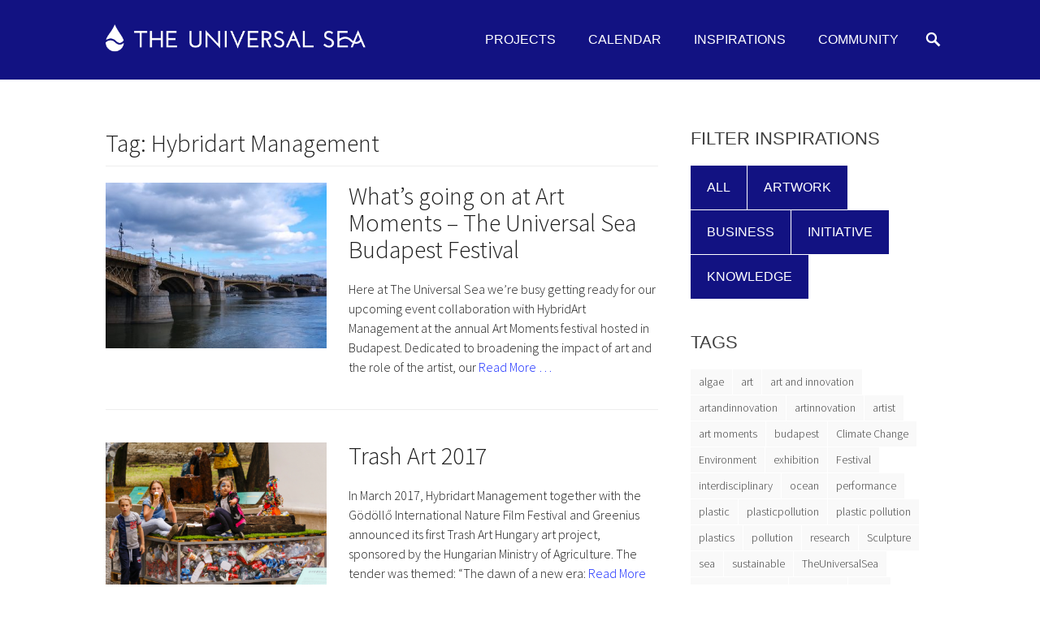

--- FILE ---
content_type: text/html; charset=UTF-8
request_url: https://universal-sea.org/tag/hybridart-management
body_size: 28068
content:
		<!DOCTYPE html>
		<html lang="en-US">
		
<head>
	<link href="https://fonts.googleapis.com/css?family=Josefin+Sans:100,300,400" rel="stylesheet">
		<meta charset="UTF-8">
		<meta name="viewport" content="width=device-width, initial-scale=1, minimum-scale=1">
		<link rel="profile" href="http://gmpg.org/xfn/11">
		<link rel="pingback" href="https://universal-sea.org/xmlrpc.php">
		<meta name='robots' content='index, follow, max-image-preview:large, max-snippet:-1, max-video-preview:-1' />
<script id="cookieyes" type="text/javascript" src="https://cdn-cookieyes.com/client_data/010eec41a95225658a453e24/script.js"></script>
	<!-- This site is optimized with the Yoast SEO plugin v23.2 - https://yoast.com/wordpress/plugins/seo/ -->
	<title>Hybridart Management Archives - The Universal Sea</title>
	<link rel="canonical" href="https://universal-sea.org/tag/hybridart-management" />
	<meta property="og:locale" content="en_US" />
	<meta property="og:type" content="article" />
	<meta property="og:title" content="Hybridart Management Archives - The Universal Sea" />
	<meta property="og:url" content="https://universal-sea.org/tag/hybridart-management" />
	<meta property="og:site_name" content="The Universal Sea" />
	<meta name="twitter:card" content="summary_large_image" />
	<script type="application/ld+json" class="yoast-schema-graph">{"@context":"https://schema.org","@graph":[{"@type":"CollectionPage","@id":"https://universal-sea.org/tag/hybridart-management","url":"https://universal-sea.org/tag/hybridart-management","name":"Hybridart Management Archives - The Universal Sea","isPartOf":{"@id":"https://universal-sea.org/#website"},"primaryImageOfPage":{"@id":"https://universal-sea.org/tag/hybridart-management#primaryimage"},"image":{"@id":"https://universal-sea.org/tag/hybridart-management#primaryimage"},"thumbnailUrl":"https://universal-sea.org/wp-content/uploads/2018/09/Loeser_Budapest-River-Bridge_s.jpg","breadcrumb":{"@id":"https://universal-sea.org/tag/hybridart-management#breadcrumb"},"inLanguage":"en-US"},{"@type":"ImageObject","inLanguage":"en-US","@id":"https://universal-sea.org/tag/hybridart-management#primaryimage","url":"https://universal-sea.org/wp-content/uploads/2018/09/Loeser_Budapest-River-Bridge_s.jpg","contentUrl":"https://universal-sea.org/wp-content/uploads/2018/09/Loeser_Budapest-River-Bridge_s.jpg","width":1920,"height":1080,"caption":"Art Moments"},{"@type":"BreadcrumbList","@id":"https://universal-sea.org/tag/hybridart-management#breadcrumb","itemListElement":[{"@type":"ListItem","position":1,"name":"Home","item":"https://universal-sea.org/"},{"@type":"ListItem","position":2,"name":"Hybridart Management"}]},{"@type":"WebSite","@id":"https://universal-sea.org/#website","url":"https://universal-sea.org/","name":"The Universal Sea","description":"Join our movement to push positive futures of our oceans forward! Let&#039;s inspire, find and spread sustainable solutions against major Anthropogenic problems. Art can be a catalyst for change, while entrepreneurship enables the long-term success.","publisher":{"@id":"https://universal-sea.org/#organization"},"potentialAction":[{"@type":"SearchAction","target":{"@type":"EntryPoint","urlTemplate":"https://universal-sea.org/?s={search_term_string}"},"query-input":"required name=search_term_string"}],"inLanguage":"en-US"},{"@type":"Organization","@id":"https://universal-sea.org/#organization","name":"The Universal Sea","url":"https://universal-sea.org/","logo":{"@type":"ImageObject","inLanguage":"en-US","@id":"https://universal-sea.org/#/schema/logo/image/","url":"https://universal-sea.org/wp-content/uploads/2018/03/TheUniversalSea_white_noborder.png","contentUrl":"https://universal-sea.org/wp-content/uploads/2018/03/TheUniversalSea_white_noborder.png","width":1025,"height":120,"caption":"The Universal Sea"},"image":{"@id":"https://universal-sea.org/#/schema/logo/image/"},"sameAs":["https://www.facebook.com/instituteforartandinnovation/","https://www.instagram.com/ifai.berlin/","https://de.linkedin.com/company/institute-art-innovation"]}]}</script>
	<!-- / Yoast SEO plugin. -->


<link rel='dns-prefetch' href='//secure.gravatar.com' />
<link rel='dns-prefetch' href='//www.googletagmanager.com' />
<link rel='dns-prefetch' href='//stats.wp.com' />
<link rel='dns-prefetch' href='//use.fontawesome.com' />
<link rel='dns-prefetch' href='//v0.wordpress.com' />
<link rel='dns-prefetch' href='//widgets.wp.com' />
<link rel='dns-prefetch' href='//s0.wp.com' />
<link rel='dns-prefetch' href='//0.gravatar.com' />
<link rel='dns-prefetch' href='//1.gravatar.com' />
<link rel='dns-prefetch' href='//2.gravatar.com' />
<link rel="alternate" type="application/rss+xml" title="The Universal Sea &raquo; Feed" href="https://universal-sea.org/feed" />
<link rel="alternate" type="application/rss+xml" title="The Universal Sea &raquo; Comments Feed" href="https://universal-sea.org/comments/feed" />
<link rel="alternate" type="application/rss+xml" title="The Universal Sea &raquo; Hybridart Management Tag Feed" href="https://universal-sea.org/tag/hybridart-management/feed" />
		<!-- This site uses the Google Analytics by ExactMetrics plugin v8.0.1 - Using Analytics tracking - https://www.exactmetrics.com/ -->
		<!-- Note: ExactMetrics is not currently configured on this site. The site owner needs to authenticate with Google Analytics in the ExactMetrics settings panel. -->
					<!-- No tracking code set -->
				<!-- / Google Analytics by ExactMetrics -->
		<link rel='stylesheet' id='iheg-fontawesome-css' href='https://universal-sea.org/wp-content/plugins/image-hover-effects-block//assets/fontawesome-v5/css/all.min.css?ver=1.4.5' type='text/css' media='all' />
<link rel='stylesheet' id='pt-cv-public-style-css' href='https://universal-sea.org/wp-content/plugins/content-views-query-and-display-post-page/public/assets/css/cv.css?ver=4.0' type='text/css' media='all' />
<style id='wp-emoji-styles-inline-css' type='text/css'>

	img.wp-smiley, img.emoji {
		display: inline !important;
		border: none !important;
		box-shadow: none !important;
		height: 1em !important;
		width: 1em !important;
		margin: 0 0.07em !important;
		vertical-align: -0.1em !important;
		background: none !important;
		padding: 0 !important;
	}
</style>
<link rel='stylesheet' id='wp-block-library-css' href='https://universal-sea.org/wp-includes/css/dist/block-library/style.min.css?ver=6.5.7' type='text/css' media='all' />
<style id='aab-accordion-block-style-inline-css' type='text/css'>
.wp-block-aab-accordion-block{overflow:hidden}.wp-block-aab-accordion-block.aab__accordion_disabled{pointer-events:none!important}.wp-block-aab-accordion-block a.aab__accordion_link{display:block;text-decoration:none!important}.wp-block-aab-accordion-block .aab__accordion_head{align-items:center;cursor:pointer;display:flex}.wp-block-aab-accordion-block .aab__accordion_head .aab__accordion_icon{border-radius:50%;height:20px;width:20px}.wp-block-aab-accordion-block .aab__accordion_head.aab_right_icon{flex-direction:row}.wp-block-aab-accordion-block .aab__accordion_head.aab_left_icon{flex-direction:row-reverse}.wp-block-aab-accordion-block .aab__accordion_head .aab__accordion_heading.aab_right_icon{flex:1;margin-right:20px}.wp-block-aab-accordion-block .aab__accordion_head .aab__accordion_heading.aab_left_icon{flex:1;margin-left:20px}.wp-block-aab-accordion-block .collapse-icon span{display:block}.wp-block-aab-accordion-block .aab__accordion_body{display:none}.wp-block-aab-accordion-block .aab__accordion_body.aab__accordion_body--show{display:block}

</style>
<style id='aab-accordion-item-style-inline-css' type='text/css'>
.wp-block-aab-accordion-item{overflow:hidden}.wp-block-aab-accordion-item .aagb__accordion_head{align-items:center;cursor:pointer;display:flex;justify-content:space-between}.wp-block-aab-accordion-item .aagb__accordion_head .aagb__accordion_icon{border-radius:50%;height:20px;width:20px}.wp-block-aab-accordion-item .aagb__accordion_head.aagb_right_icon{flex-direction:row}.wp-block-aab-accordion-item .aagb__accordion_head.aagb_left_icon{flex-direction:row-reverse}.wp-block-aab-accordion-item .aagb__accordion_head .aagb__accordion_heading.aagb_right_icon{flex:1;margin-right:20px}.wp-block-aab-accordion-item .aagb__accordion_head .aagb__accordion_heading.aagb_left_icon{flex:1;margin-left:20px}.wp-block-aab-accordion-item .collapse-icon span{display:block}.wp-block-aab-accordion-item .aagb__accordion_body{display:none}

</style>
<style id='lcb-logo-carousel-style-inline-css' type='text/css'>
.wp-block-lcb-logo-carousel{padding:0 30px!important;position:relative}.wp-block-lcb-logo-carousel.alcb__active_pagination{padding:40px 30px!important}.wp-block-lcb-logo-carousel .swiper-wrapper{align-items:center}.wp-block-lcb-logo-carousel .alcb__logo-item{box-sizing:border-box;overflow:hidden;position:relative}.wp-block-lcb-logo-carousel .alcb__logo-item:hover .alcb__logo-caption.caption__hover{height:auto;opacity:1;transform:translateY(0);visibility:visible}.wp-block-lcb-logo-carousel .alcb__logo-caption{bottom:0;font-size:14px;left:0;line-height:2;padding:0 10px;position:absolute;text-align:center;width:100%}.wp-block-lcb-logo-carousel .alcb__logo-caption.caption__hover{height:0;opacity:0;transform:translateY(10px);transition:all .3s ease-in-out;visibility:hidden}.wp-block-lcb-logo-carousel .alcb__logo-image{padding:5px;text-align:center}.wp-block-lcb-logo-carousel .alcb__logo-image img{max-width:100%;transition:.2s ease-in-out}.wp-block-lcb-logo-carousel .alcb__logo-image.alcb__normal_to_gray:hover img{filter:grayscale(100%)}.wp-block-lcb-logo-carousel .alcb__logo-image.alcb__zoom_in:hover img,.wp-block-lcb-logo-carousel .alcb__logo-image.alcb__zoom_out img{transform:scale(1.1)}.wp-block-lcb-logo-carousel .alcb__logo-image.alcb__zoom_out:hover img{transform:scale(1)}.wp-block-lcb-logo-carousel .swiper-button-next,.wp-block-lcb-logo-carousel .swiper-button-prev{color:#000!important}.wp-block-lcb-logo-carousel .swiper-button-prev,.wp-block-lcb-logo-carousel .swiper-rtl .swiper-button-next{left:0}.wp-block-lcb-logo-carousel .swiper-button-next,.wp-block-lcb-logo-carousel .swiper-rtl .swiper-button-prev{right:0}.wp-block-lcb-logo-carousel .swiper-button-next:after,.wp-block-lcb-logo-carousel .swiper-button-prev:after{font-size:20px!important}@media screen and (max-width:767px){.wp-block-lcb-logo-carousel.alcb__active_pagination{padding:30px 30px 40px!important}}

</style>
<link rel='stylesheet' id='gutenberg-card-block-style-css' href='https://universal-sea.org/wp-content/plugins/card-block/css/blocks.style.build.css?ver=6.5.7' type='text/css' media='all' />
<style id='boldblocks-counting-number-style-inline-css' type='text/css'>
.wp-block-boldblocks-counting-number .sr-value{clip-path:inset(50%);height:1px;margin:-1px;overflow:hidden;padding:0;position:absolute;width:1px;clip:rect(0 0 0 0);border:0;white-space:nowrap}

</style>
<link rel='stylesheet' id='iheg-image-hover-css' href='https://universal-sea.org/wp-content/plugins/image-hover-effects-block/assets/css/style.min.css?ver=1.4.5' type='text/css' media='all' />
<link rel='stylesheet' id='ugb-style-css-v2-css' href='https://universal-sea.org/wp-content/plugins/stackable-ultimate-gutenberg-blocks/dist/deprecated/frontend_blocks_deprecated_v2.css?ver=3.13.5' type='text/css' media='all' />
<style id='ugb-style-css-v2-inline-css' type='text/css'>
:root {--stk-block-width-default-detected: 860px;}
:root {
			--content-width: 860px;
		}
</style>
<link rel='stylesheet' id='fontAwesome-css' href='https://universal-sea.org/wp-content/plugins/team-section/assets/css/font-awesome.min.css?ver=6.4.2' type='text/css' media='all' />
<link rel='stylesheet' id='tsb-team-style-css' href='https://universal-sea.org/wp-content/plugins/team-section/dist/style.css?ver=1.0.9' type='text/css' media='all' />
<link rel='stylesheet' id='mediaelement-css' href='https://universal-sea.org/wp-includes/js/mediaelement/mediaelementplayer-legacy.min.css?ver=4.2.17' type='text/css' media='all' />
<link rel='stylesheet' id='wp-mediaelement-css' href='https://universal-sea.org/wp-includes/js/mediaelement/wp-mediaelement.min.css?ver=6.5.7' type='text/css' media='all' />
<style id='jetpack-sharing-buttons-style-inline-css' type='text/css'>
.jetpack-sharing-buttons__services-list{display:flex;flex-direction:row;flex-wrap:wrap;gap:0;list-style-type:none;margin:5px;padding:0}.jetpack-sharing-buttons__services-list.has-small-icon-size{font-size:12px}.jetpack-sharing-buttons__services-list.has-normal-icon-size{font-size:16px}.jetpack-sharing-buttons__services-list.has-large-icon-size{font-size:24px}.jetpack-sharing-buttons__services-list.has-huge-icon-size{font-size:36px}@media print{.jetpack-sharing-buttons__services-list{display:none!important}}.editor-styles-wrapper .wp-block-jetpack-sharing-buttons{gap:0;padding-inline-start:0}ul.jetpack-sharing-buttons__services-list.has-background{padding:1.25em 2.375em}
</style>
<link rel='stylesheet' id='dashicons-css' href='https://universal-sea.org/wp-includes/css/dashicons.min.css?ver=6.5.7' type='text/css' media='all' />
<link rel='stylesheet' id='alcb-swiper-css-css' href='https://universal-sea.org/wp-content/plugins/awesome-logo-carousel-block/lib/css/swiper-bundle.css?ver=8.1.4' type='text/css' media='all' />
<link rel='stylesheet' id='wp-components-css' href='https://universal-sea.org/wp-includes/css/dist/components/style.min.css?ver=6.5.7' type='text/css' media='all' />
<link rel='stylesheet' id='wp-preferences-css' href='https://universal-sea.org/wp-includes/css/dist/preferences/style.min.css?ver=6.5.7' type='text/css' media='all' />
<link rel='stylesheet' id='wp-block-editor-css' href='https://universal-sea.org/wp-includes/css/dist/block-editor/style.min.css?ver=6.5.7' type='text/css' media='all' />
<link rel='stylesheet' id='wp-reusable-blocks-css' href='https://universal-sea.org/wp-includes/css/dist/reusable-blocks/style.min.css?ver=6.5.7' type='text/css' media='all' />
<link rel='stylesheet' id='wp-patterns-css' href='https://universal-sea.org/wp-includes/css/dist/patterns/style.min.css?ver=6.5.7' type='text/css' media='all' />
<link rel='stylesheet' id='wp-editor-css' href='https://universal-sea.org/wp-includes/css/dist/editor/style.min.css?ver=6.5.7' type='text/css' media='all' />
<link rel='stylesheet' id='captain-form-block-style-css-css' href='https://universal-sea.org/wp-content/plugins/captainform/admin/gutenberg/blocks.style.build.css?ver=6.5.7' type='text/css' media='all' />
<link rel='stylesheet' id='color_section-gosign-style-css-css' href='https://universal-sea.org/wp-content/plugins/gosign-background-container/dist/blocks.style.build.css?ver=6.5.7' type='text/css' media='all' />
<style id='classic-theme-styles-inline-css' type='text/css'>
/*! This file is auto-generated */
.wp-block-button__link{color:#fff;background-color:#32373c;border-radius:9999px;box-shadow:none;text-decoration:none;padding:calc(.667em + 2px) calc(1.333em + 2px);font-size:1.125em}.wp-block-file__button{background:#32373c;color:#fff;text-decoration:none}
</style>
<style id='global-styles-inline-css' type='text/css'>
body{--wp--preset--color--black: #000000;--wp--preset--color--cyan-bluish-gray: #abb8c3;--wp--preset--color--white: #ffffff;--wp--preset--color--pale-pink: #f78da7;--wp--preset--color--vivid-red: #cf2e2e;--wp--preset--color--luminous-vivid-orange: #ff6900;--wp--preset--color--luminous-vivid-amber: #fcb900;--wp--preset--color--light-green-cyan: #7bdcb5;--wp--preset--color--vivid-green-cyan: #00d084;--wp--preset--color--pale-cyan-blue: #8ed1fc;--wp--preset--color--vivid-cyan-blue: #0693e3;--wp--preset--color--vivid-purple: #9b51e0;--wp--preset--gradient--vivid-cyan-blue-to-vivid-purple: linear-gradient(135deg,rgba(6,147,227,1) 0%,rgb(155,81,224) 100%);--wp--preset--gradient--light-green-cyan-to-vivid-green-cyan: linear-gradient(135deg,rgb(122,220,180) 0%,rgb(0,208,130) 100%);--wp--preset--gradient--luminous-vivid-amber-to-luminous-vivid-orange: linear-gradient(135deg,rgba(252,185,0,1) 0%,rgba(255,105,0,1) 100%);--wp--preset--gradient--luminous-vivid-orange-to-vivid-red: linear-gradient(135deg,rgba(255,105,0,1) 0%,rgb(207,46,46) 100%);--wp--preset--gradient--very-light-gray-to-cyan-bluish-gray: linear-gradient(135deg,rgb(238,238,238) 0%,rgb(169,184,195) 100%);--wp--preset--gradient--cool-to-warm-spectrum: linear-gradient(135deg,rgb(74,234,220) 0%,rgb(151,120,209) 20%,rgb(207,42,186) 40%,rgb(238,44,130) 60%,rgb(251,105,98) 80%,rgb(254,248,76) 100%);--wp--preset--gradient--blush-light-purple: linear-gradient(135deg,rgb(255,206,236) 0%,rgb(152,150,240) 100%);--wp--preset--gradient--blush-bordeaux: linear-gradient(135deg,rgb(254,205,165) 0%,rgb(254,45,45) 50%,rgb(107,0,62) 100%);--wp--preset--gradient--luminous-dusk: linear-gradient(135deg,rgb(255,203,112) 0%,rgb(199,81,192) 50%,rgb(65,88,208) 100%);--wp--preset--gradient--pale-ocean: linear-gradient(135deg,rgb(255,245,203) 0%,rgb(182,227,212) 50%,rgb(51,167,181) 100%);--wp--preset--gradient--electric-grass: linear-gradient(135deg,rgb(202,248,128) 0%,rgb(113,206,126) 100%);--wp--preset--gradient--midnight: linear-gradient(135deg,rgb(2,3,129) 0%,rgb(40,116,252) 100%);--wp--preset--font-size--small: 13px;--wp--preset--font-size--medium: 20px;--wp--preset--font-size--large: 36px;--wp--preset--font-size--x-large: 42px;--wp--preset--spacing--20: 0.44rem;--wp--preset--spacing--30: 0.67rem;--wp--preset--spacing--40: 1rem;--wp--preset--spacing--50: 1.5rem;--wp--preset--spacing--60: 2.25rem;--wp--preset--spacing--70: 3.38rem;--wp--preset--spacing--80: 5.06rem;--wp--preset--shadow--natural: 6px 6px 9px rgba(0, 0, 0, 0.2);--wp--preset--shadow--deep: 12px 12px 50px rgba(0, 0, 0, 0.4);--wp--preset--shadow--sharp: 6px 6px 0px rgba(0, 0, 0, 0.2);--wp--preset--shadow--outlined: 6px 6px 0px -3px rgba(255, 255, 255, 1), 6px 6px rgba(0, 0, 0, 1);--wp--preset--shadow--crisp: 6px 6px 0px rgba(0, 0, 0, 1);}:where(.is-layout-flex){gap: 0.5em;}:where(.is-layout-grid){gap: 0.5em;}body .is-layout-flex{display: flex;}body .is-layout-flex{flex-wrap: wrap;align-items: center;}body .is-layout-flex > *{margin: 0;}body .is-layout-grid{display: grid;}body .is-layout-grid > *{margin: 0;}:where(.wp-block-columns.is-layout-flex){gap: 2em;}:where(.wp-block-columns.is-layout-grid){gap: 2em;}:where(.wp-block-post-template.is-layout-flex){gap: 1.25em;}:where(.wp-block-post-template.is-layout-grid){gap: 1.25em;}.has-black-color{color: var(--wp--preset--color--black) !important;}.has-cyan-bluish-gray-color{color: var(--wp--preset--color--cyan-bluish-gray) !important;}.has-white-color{color: var(--wp--preset--color--white) !important;}.has-pale-pink-color{color: var(--wp--preset--color--pale-pink) !important;}.has-vivid-red-color{color: var(--wp--preset--color--vivid-red) !important;}.has-luminous-vivid-orange-color{color: var(--wp--preset--color--luminous-vivid-orange) !important;}.has-luminous-vivid-amber-color{color: var(--wp--preset--color--luminous-vivid-amber) !important;}.has-light-green-cyan-color{color: var(--wp--preset--color--light-green-cyan) !important;}.has-vivid-green-cyan-color{color: var(--wp--preset--color--vivid-green-cyan) !important;}.has-pale-cyan-blue-color{color: var(--wp--preset--color--pale-cyan-blue) !important;}.has-vivid-cyan-blue-color{color: var(--wp--preset--color--vivid-cyan-blue) !important;}.has-vivid-purple-color{color: var(--wp--preset--color--vivid-purple) !important;}.has-black-background-color{background-color: var(--wp--preset--color--black) !important;}.has-cyan-bluish-gray-background-color{background-color: var(--wp--preset--color--cyan-bluish-gray) !important;}.has-white-background-color{background-color: var(--wp--preset--color--white) !important;}.has-pale-pink-background-color{background-color: var(--wp--preset--color--pale-pink) !important;}.has-vivid-red-background-color{background-color: var(--wp--preset--color--vivid-red) !important;}.has-luminous-vivid-orange-background-color{background-color: var(--wp--preset--color--luminous-vivid-orange) !important;}.has-luminous-vivid-amber-background-color{background-color: var(--wp--preset--color--luminous-vivid-amber) !important;}.has-light-green-cyan-background-color{background-color: var(--wp--preset--color--light-green-cyan) !important;}.has-vivid-green-cyan-background-color{background-color: var(--wp--preset--color--vivid-green-cyan) !important;}.has-pale-cyan-blue-background-color{background-color: var(--wp--preset--color--pale-cyan-blue) !important;}.has-vivid-cyan-blue-background-color{background-color: var(--wp--preset--color--vivid-cyan-blue) !important;}.has-vivid-purple-background-color{background-color: var(--wp--preset--color--vivid-purple) !important;}.has-black-border-color{border-color: var(--wp--preset--color--black) !important;}.has-cyan-bluish-gray-border-color{border-color: var(--wp--preset--color--cyan-bluish-gray) !important;}.has-white-border-color{border-color: var(--wp--preset--color--white) !important;}.has-pale-pink-border-color{border-color: var(--wp--preset--color--pale-pink) !important;}.has-vivid-red-border-color{border-color: var(--wp--preset--color--vivid-red) !important;}.has-luminous-vivid-orange-border-color{border-color: var(--wp--preset--color--luminous-vivid-orange) !important;}.has-luminous-vivid-amber-border-color{border-color: var(--wp--preset--color--luminous-vivid-amber) !important;}.has-light-green-cyan-border-color{border-color: var(--wp--preset--color--light-green-cyan) !important;}.has-vivid-green-cyan-border-color{border-color: var(--wp--preset--color--vivid-green-cyan) !important;}.has-pale-cyan-blue-border-color{border-color: var(--wp--preset--color--pale-cyan-blue) !important;}.has-vivid-cyan-blue-border-color{border-color: var(--wp--preset--color--vivid-cyan-blue) !important;}.has-vivid-purple-border-color{border-color: var(--wp--preset--color--vivid-purple) !important;}.has-vivid-cyan-blue-to-vivid-purple-gradient-background{background: var(--wp--preset--gradient--vivid-cyan-blue-to-vivid-purple) !important;}.has-light-green-cyan-to-vivid-green-cyan-gradient-background{background: var(--wp--preset--gradient--light-green-cyan-to-vivid-green-cyan) !important;}.has-luminous-vivid-amber-to-luminous-vivid-orange-gradient-background{background: var(--wp--preset--gradient--luminous-vivid-amber-to-luminous-vivid-orange) !important;}.has-luminous-vivid-orange-to-vivid-red-gradient-background{background: var(--wp--preset--gradient--luminous-vivid-orange-to-vivid-red) !important;}.has-very-light-gray-to-cyan-bluish-gray-gradient-background{background: var(--wp--preset--gradient--very-light-gray-to-cyan-bluish-gray) !important;}.has-cool-to-warm-spectrum-gradient-background{background: var(--wp--preset--gradient--cool-to-warm-spectrum) !important;}.has-blush-light-purple-gradient-background{background: var(--wp--preset--gradient--blush-light-purple) !important;}.has-blush-bordeaux-gradient-background{background: var(--wp--preset--gradient--blush-bordeaux) !important;}.has-luminous-dusk-gradient-background{background: var(--wp--preset--gradient--luminous-dusk) !important;}.has-pale-ocean-gradient-background{background: var(--wp--preset--gradient--pale-ocean) !important;}.has-electric-grass-gradient-background{background: var(--wp--preset--gradient--electric-grass) !important;}.has-midnight-gradient-background{background: var(--wp--preset--gradient--midnight) !important;}.has-small-font-size{font-size: var(--wp--preset--font-size--small) !important;}.has-medium-font-size{font-size: var(--wp--preset--font-size--medium) !important;}.has-large-font-size{font-size: var(--wp--preset--font-size--large) !important;}.has-x-large-font-size{font-size: var(--wp--preset--font-size--x-large) !important;}
.wp-block-navigation a:where(:not(.wp-element-button)){color: inherit;}
:where(.wp-block-post-template.is-layout-flex){gap: 1.25em;}:where(.wp-block-post-template.is-layout-grid){gap: 1.25em;}
:where(.wp-block-columns.is-layout-flex){gap: 2em;}:where(.wp-block-columns.is-layout-grid){gap: 2em;}
.wp-block-pullquote{font-size: 1.5em;line-height: 1.6;}
</style>
<link rel='stylesheet' id='collapscore-css-css' href='https://universal-sea.org/wp-content/plugins/jquery-collapse-o-matic/css/core_style.css?ver=1.0' type='text/css' media='all' />
<style id='collapscore-css-inline-css' type='text/css'>
.collapseomatic {
   cursor: pointer;
   -webkit-transition: color 200ms;
   transition: color 200ms;}
.collapseomatic.colomat-hover {
   color: #66cccc;}
.collapseomatic:before {
   font-family: FontAwesome;
   content: "\f107";
   margin-right: 12px;
   color: #66cccc;}
.collapseomatic.colomat-close:before {
   content: "\f106";}
.collapseomatic_content {
   margin-bottom: 20px;
   border-left: 1px solid #66cccc;
   padding-left: 15px;}
.colomat-close {
  color: #19919D;}
</style>
<link rel='stylesheet' id='sow-button-base-css' href='https://universal-sea.org/wp-content/plugins/so-widgets-bundle/widgets/button/css/style.css?ver=1.62.3' type='text/css' media='all' />
<link rel='stylesheet' id='sow-button-flat-7e5171829996-css' href='https://universal-sea.org/wp-content/uploads/siteorigin-widgets/sow-button-flat-7e5171829996.css?ver=6.5.7' type='text/css' media='all' />
<link rel='stylesheet' id='sow-button-flat-0fe707a3b323-css' href='https://universal-sea.org/wp-content/uploads/siteorigin-widgets/sow-button-flat-0fe707a3b323.css?ver=6.5.7' type='text/css' media='all' />
<link rel='stylesheet' id='usp_style-css' href='https://universal-sea.org/wp-content/plugins/user-submitted-posts/resources/usp.css?ver=20240703' type='text/css' media='all' />
<link rel='stylesheet' id='gosign-gallery-box-slick-slider-css-css' href='https://universal-sea.org/wp-content/plugins/gosign-gallery-box-block/assets/vendor/slick/css/slick.min.css?ver=6.5.7' type='text/css' media='all' />
<link rel='stylesheet' id='gosign-gallery-box-slick-slider-css-theme-css' href='https://universal-sea.org/wp-content/plugins/gosign-gallery-box-block/assets/vendor/slick/css/slick-theme.min.css?ver=6.5.7' type='text/css' media='all' />
<link rel='stylesheet' id='gosign-gallery-box-fancybox-css-css' href='https://universal-sea.org/wp-content/plugins/gosign-gallery-box-block/assets/vendor/fancybox/dist/jquery.fancybox.min.css?ver=6.5.7' type='text/css' media='all' />
<link rel='stylesheet' id='gosign-gallery-box-block-frontend-css-css' href='https://universal-sea.org/wp-content/plugins/gosign-gallery-box-block/blocks/style.min.css?ver=1662711694' type='text/css' media='all' />
<link rel='stylesheet' id='photo-contest-widgets-css' href='https://universal-sea.org/wp-content/plugins/photo-contest/css/widgets.css?ver=3.2' type='text/css' media='all' />
<link rel='stylesheet' id='parallax-frame-web-font-css' href='https://universal-sea.org/wp-content/uploads/fonts/5802141153d19722934fd03517e16d27/font.css?v=1681917629' type='text/css' media='all' />
<link rel='stylesheet' id='parallax-frame-style-css' href='https://universal-sea.org/wp-content/themes/parallax-frame-pro/style.css?ver=1.7.4' type='text/css' media='all' />
<link rel='stylesheet' id='genericons-css' href='https://universal-sea.org/wp-content/plugins/jetpack/_inc/genericons/genericons/genericons.css?ver=3.1' type='text/css' media='all' />
<link rel='stylesheet' id='jquery-sidr-css' href='https://universal-sea.org/wp-content/themes/parallax-frame-pro/css/jquery.sidr.light.min.css?ver=2.1.0' type='text/css' media='all' />
<!--[if lte IE 9]>
<link rel='stylesheet' id='parallax-frame-ie9-css' href='https://universal-sea.org/wp-content/themes/parallax-frame-pro/js/html5.min.js?ver=6.5.7' type='text/css' media='all' />
<![endif]-->
<link rel='stylesheet' id='wp_mailjet_subscribe_widget-widget-front-styles-css' href='https://universal-sea.org/wp-content/plugins/mailjet-for-wordpress/src/widget/css/front-widget.css?ver=5.2.12' type='text/css' media='all' />
<style id='jetpack_facebook_likebox-inline-css' type='text/css'>
.widget_facebook_likebox {
	overflow: hidden;
}

</style>
<link rel='stylesheet' id='bfa-font-awesome-css' href='https://use.fontawesome.com/releases/v5.15.4/css/all.css?ver=2.0.3' type='text/css' media='all' />
<link rel='stylesheet' id='bfa-font-awesome-v4-shim-css' href='https://use.fontawesome.com/releases/v5.15.4/css/v4-shims.css?ver=2.0.3' type='text/css' media='all' />
<style id='bfa-font-awesome-v4-shim-inline-css' type='text/css'>

			@font-face {
				font-family: 'FontAwesome';
				src: url('https://use.fontawesome.com/releases/v5.15.4/webfonts/fa-brands-400.eot'),
				url('https://use.fontawesome.com/releases/v5.15.4/webfonts/fa-brands-400.eot?#iefix') format('embedded-opentype'),
				url('https://use.fontawesome.com/releases/v5.15.4/webfonts/fa-brands-400.woff2') format('woff2'),
				url('https://use.fontawesome.com/releases/v5.15.4/webfonts/fa-brands-400.woff') format('woff'),
				url('https://use.fontawesome.com/releases/v5.15.4/webfonts/fa-brands-400.ttf') format('truetype'),
				url('https://use.fontawesome.com/releases/v5.15.4/webfonts/fa-brands-400.svg#fontawesome') format('svg');
			}

			@font-face {
				font-family: 'FontAwesome';
				src: url('https://use.fontawesome.com/releases/v5.15.4/webfonts/fa-solid-900.eot'),
				url('https://use.fontawesome.com/releases/v5.15.4/webfonts/fa-solid-900.eot?#iefix') format('embedded-opentype'),
				url('https://use.fontawesome.com/releases/v5.15.4/webfonts/fa-solid-900.woff2') format('woff2'),
				url('https://use.fontawesome.com/releases/v5.15.4/webfonts/fa-solid-900.woff') format('woff'),
				url('https://use.fontawesome.com/releases/v5.15.4/webfonts/fa-solid-900.ttf') format('truetype'),
				url('https://use.fontawesome.com/releases/v5.15.4/webfonts/fa-solid-900.svg#fontawesome') format('svg');
			}

			@font-face {
				font-family: 'FontAwesome';
				src: url('https://use.fontawesome.com/releases/v5.15.4/webfonts/fa-regular-400.eot'),
				url('https://use.fontawesome.com/releases/v5.15.4/webfonts/fa-regular-400.eot?#iefix') format('embedded-opentype'),
				url('https://use.fontawesome.com/releases/v5.15.4/webfonts/fa-regular-400.woff2') format('woff2'),
				url('https://use.fontawesome.com/releases/v5.15.4/webfonts/fa-regular-400.woff') format('woff'),
				url('https://use.fontawesome.com/releases/v5.15.4/webfonts/fa-regular-400.ttf') format('truetype'),
				url('https://use.fontawesome.com/releases/v5.15.4/webfonts/fa-regular-400.svg#fontawesome') format('svg');
				unicode-range: U+F004-F005,U+F007,U+F017,U+F022,U+F024,U+F02E,U+F03E,U+F044,U+F057-F059,U+F06E,U+F070,U+F075,U+F07B-F07C,U+F080,U+F086,U+F089,U+F094,U+F09D,U+F0A0,U+F0A4-F0A7,U+F0C5,U+F0C7-F0C8,U+F0E0,U+F0EB,U+F0F3,U+F0F8,U+F0FE,U+F111,U+F118-F11A,U+F11C,U+F133,U+F144,U+F146,U+F14A,U+F14D-F14E,U+F150-F152,U+F15B-F15C,U+F164-F165,U+F185-F186,U+F191-F192,U+F1AD,U+F1C1-F1C9,U+F1CD,U+F1D8,U+F1E3,U+F1EA,U+F1F6,U+F1F9,U+F20A,U+F247-F249,U+F24D,U+F254-F25B,U+F25D,U+F267,U+F271-F274,U+F279,U+F28B,U+F28D,U+F2B5-F2B6,U+F2B9,U+F2BB,U+F2BD,U+F2C1-F2C2,U+F2D0,U+F2D2,U+F2DC,U+F2ED,U+F328,U+F358-F35B,U+F3A5,U+F3D1,U+F410,U+F4AD;
			}
		
</style>
<link rel='stylesheet' id='um_modal-css' href='https://universal-sea.org/wp-content/plugins/ultimate-member/assets/css/um-modal.min.css?ver=2.8.6' type='text/css' media='all' />
<link rel='stylesheet' id='um_ui-css' href='https://universal-sea.org/wp-content/plugins/ultimate-member/assets/libs/jquery-ui/jquery-ui.min.css?ver=1.13.2' type='text/css' media='all' />
<link rel='stylesheet' id='um_tipsy-css' href='https://universal-sea.org/wp-content/plugins/ultimate-member/assets/libs/tipsy/tipsy.min.css?ver=1.0.0a' type='text/css' media='all' />
<link rel='stylesheet' id='um_raty-css' href='https://universal-sea.org/wp-content/plugins/ultimate-member/assets/libs/raty/um-raty.min.css?ver=2.6.0' type='text/css' media='all' />
<link rel='stylesheet' id='select2-css' href='https://universal-sea.org/wp-content/plugins/ultimate-member/assets/libs/select2/select2.min.css?ver=4.0.13' type='text/css' media='all' />
<link rel='stylesheet' id='um_fileupload-css' href='https://universal-sea.org/wp-content/plugins/ultimate-member/assets/css/um-fileupload.min.css?ver=2.8.6' type='text/css' media='all' />
<link rel='stylesheet' id='um_confirm-css' href='https://universal-sea.org/wp-content/plugins/ultimate-member/assets/libs/um-confirm/um-confirm.min.css?ver=1.0' type='text/css' media='all' />
<link rel='stylesheet' id='um_datetime-css' href='https://universal-sea.org/wp-content/plugins/ultimate-member/assets/libs/pickadate/default.min.css?ver=3.6.2' type='text/css' media='all' />
<link rel='stylesheet' id='um_datetime_date-css' href='https://universal-sea.org/wp-content/plugins/ultimate-member/assets/libs/pickadate/default.date.min.css?ver=3.6.2' type='text/css' media='all' />
<link rel='stylesheet' id='um_datetime_time-css' href='https://universal-sea.org/wp-content/plugins/ultimate-member/assets/libs/pickadate/default.time.min.css?ver=3.6.2' type='text/css' media='all' />
<link rel='stylesheet' id='um_fonticons_ii-css' href='https://universal-sea.org/wp-content/plugins/ultimate-member/assets/libs/legacy/fonticons/fonticons-ii.min.css?ver=2.8.6' type='text/css' media='all' />
<link rel='stylesheet' id='um_fonticons_fa-css' href='https://universal-sea.org/wp-content/plugins/ultimate-member/assets/libs/legacy/fonticons/fonticons-fa.min.css?ver=2.8.6' type='text/css' media='all' />
<link rel='stylesheet' id='um_fontawesome-css' href='https://universal-sea.org/wp-content/plugins/ultimate-member/assets/css/um-fontawesome.min.css?ver=6.5.2' type='text/css' media='all' />
<link rel='stylesheet' id='um_common-css' href='https://universal-sea.org/wp-content/plugins/ultimate-member/assets/css/common.min.css?ver=2.8.6' type='text/css' media='all' />
<link rel='stylesheet' id='um_responsive-css' href='https://universal-sea.org/wp-content/plugins/ultimate-member/assets/css/um-responsive.min.css?ver=2.8.6' type='text/css' media='all' />
<link rel='stylesheet' id='um_styles-css' href='https://universal-sea.org/wp-content/plugins/ultimate-member/assets/css/um-styles.min.css?ver=2.8.6' type='text/css' media='all' />
<link rel='stylesheet' id='um_crop-css' href='https://universal-sea.org/wp-content/plugins/ultimate-member/assets/libs/cropper/cropper.min.css?ver=1.6.1' type='text/css' media='all' />
<link rel='stylesheet' id='um_profile-css' href='https://universal-sea.org/wp-content/plugins/ultimate-member/assets/css/um-profile.min.css?ver=2.8.6' type='text/css' media='all' />
<link rel='stylesheet' id='um_account-css' href='https://universal-sea.org/wp-content/plugins/ultimate-member/assets/css/um-account.min.css?ver=2.8.6' type='text/css' media='all' />
<link rel='stylesheet' id='um_misc-css' href='https://universal-sea.org/wp-content/plugins/ultimate-member/assets/css/um-misc.min.css?ver=2.8.6' type='text/css' media='all' />
<link rel='stylesheet' id='um_default_css-css' href='https://universal-sea.org/wp-content/plugins/ultimate-member/assets/css/um-old-default.min.css?ver=2.8.6' type='text/css' media='all' />
<link rel='stylesheet' id='um_old_css-css' href='https://universal-sea.org/wp-content/plugins/ultimate-member/../../uploads/ultimatemember/um_old_settings.css?ver=2.0.0' type='text/css' media='all' />
<link rel='stylesheet' id='jetpack_css-css' href='https://universal-sea.org/wp-content/plugins/jetpack/css/jetpack.css?ver=13.7.1' type='text/css' media='all' />
<script type="text/javascript" src="https://universal-sea.org/wp-includes/js/jquery/jquery.min.js?ver=3.7.1" id="jquery-core-js"></script>
<script type="text/javascript" src="https://universal-sea.org/wp-includes/js/jquery/jquery-migrate.min.js?ver=3.4.1" id="jquery-migrate-js"></script>
<script type="text/javascript" id="ugb-block-frontend-js-v2-js-extra">
/* <![CDATA[ */
var stackable = {"restUrl":"https:\/\/universal-sea.org\/wp-json\/"};
/* ]]> */
</script>
<script type="text/javascript" src="https://universal-sea.org/wp-content/plugins/stackable-ultimate-gutenberg-blocks/dist/deprecated/frontend_blocks_deprecated_v2.js?ver=3.13.5" id="ugb-block-frontend-js-v2-js"></script>
<script type="text/javascript" src="https://universal-sea.org/wp-includes/js/dist/vendor/wp-polyfill-inert.min.js?ver=3.1.2" id="wp-polyfill-inert-js"></script>
<script type="text/javascript" src="https://universal-sea.org/wp-includes/js/dist/vendor/regenerator-runtime.min.js?ver=0.14.0" id="regenerator-runtime-js"></script>
<script type="text/javascript" src="https://universal-sea.org/wp-includes/js/dist/vendor/wp-polyfill.min.js?ver=3.15.0" id="wp-polyfill-js"></script>
<script type="text/javascript" src="https://universal-sea.org/wp-includes/js/dist/hooks.min.js?ver=2810c76e705dd1a53b18" id="wp-hooks-js"></script>
<script type="text/javascript" src="https://universal-sea.org/wp-includes/js/dist/i18n.min.js?ver=5e580eb46a90c2b997e6" id="wp-i18n-js"></script>
<script type="text/javascript" id="wp-i18n-js-after">
/* <![CDATA[ */
wp.i18n.setLocaleData( { 'text direction\u0004ltr': [ 'ltr' ] } );
/* ]]> */
</script>
<script type="text/javascript" src="https://universal-sea.org/wp-includes/js/dist/vendor/react.min.js?ver=18.2.0" id="react-js"></script>
<script type="text/javascript" src="https://universal-sea.org/wp-includes/js/dist/vendor/react-dom.min.js?ver=18.2.0" id="react-dom-js"></script>
<script type="text/javascript" src="https://universal-sea.org/wp-includes/js/dist/escape-html.min.js?ver=6561a406d2d232a6fbd2" id="wp-escape-html-js"></script>
<script type="text/javascript" src="https://universal-sea.org/wp-includes/js/dist/element.min.js?ver=cb762d190aebbec25b27" id="wp-element-js"></script>
<script type="text/javascript" src="https://universal-sea.org/wp-content/plugins/gosign-background-container/src/jslibs/parallax.js?ver=1" id="paralax codes for fe-js"></script>
<script type="text/javascript" src="https://universal-sea.org/wp-content/plugins/gosign-background-container/src/jslibs/customshortcodes.js?ver=1" id="short codes for fe-js"></script>
<script type="text/javascript" src="https://universal-sea.org/wp-content/plugins/user-submitted-posts/resources/jquery.cookie.js?ver=20240703" id="usp_cookie-js"></script>
<script type="text/javascript" src="https://universal-sea.org/wp-content/plugins/user-submitted-posts/resources/jquery.parsley.min.js?ver=20240703" id="usp_parsley-js"></script>
<script type="text/javascript" id="usp_core-js-before">
/* <![CDATA[ */
var usp_custom_field = "usp_custom_field"; var usp_custom_field_2 = ""; var usp_custom_checkbox = ""; var usp_case_sensitivity = "false"; var usp_challenge_response = "2"; var usp_min_images = 0; var usp_max_images = 1; var usp_parsley_error = "Incorrect response."; var usp_multiple_cats = 0; var usp_existing_tags = 0; var usp_recaptcha_disp = "hide"; var usp_recaptcha_vers = 2; var usp_recaptcha_key = ""; 
/* ]]> */
</script>
<script type="text/javascript" src="https://universal-sea.org/wp-content/plugins/user-submitted-posts/resources/jquery.usp.core.js?ver=20240703" id="usp_core-js"></script>
<script type="text/javascript" src="https://universal-sea.org/wp-content/plugins/gosign-gallery-box-block/assets/vendor/slick/js/slick.min.js?ver=6.5.7" id="gosign-gallery-box-slick-slider-js"></script>
<script type="text/javascript" src="https://universal-sea.org/wp-content/plugins/gosign-gallery-box-block/assets/vendor/fancybox/dist/jquery.fancybox.min.js?ver=6.5.7" id="gosign-gallery-box-fancybox-js-js"></script>
<script type="text/javascript" src="https://universal-sea.org/wp-content/plugins/gosign-gallery-box-block/assets/js/script.min.js?ver=6.5.7" id="gosign-gallery-box-block-backend-js-js"></script>
<script type="text/javascript" src="https://universal-sea.org/wp-content/themes/parallax-frame-pro/js/jquery.sidr.min.js?ver=2.2.1.1" id="jquery-sidr-js"></script>
<script type="text/javascript" src="https://universal-sea.org/wp-content/themes/parallax-frame-pro/js/custom-scripts.min.js?ver=1.7.4" id="parallax-frame-custom-scripts-js"></script>
<script type="text/javascript" id="wp_mailjet_subscribe_widget-front-script-js-extra">
/* <![CDATA[ */
var mjWidget = {"ajax_url":"https:\/\/universal-sea.org\/wp-admin\/admin-ajax.php"};
/* ]]> */
</script>
<script type="text/javascript" src="https://universal-sea.org/wp-content/plugins/mailjet-for-wordpress/src/widget/js/front-widget.js?ver=6.5.7" id="wp_mailjet_subscribe_widget-front-script-js"></script>

<!-- Google tag (gtag.js) snippet added by Site Kit -->

<!-- Google Analytics snippet added by Site Kit -->
<script type="text/javascript" src="https://www.googletagmanager.com/gtag/js?id=G-D3PYY3BT1N" id="google_gtagjs-js" async></script>
<script type="text/javascript" id="google_gtagjs-js-after">
/* <![CDATA[ */
window.dataLayer = window.dataLayer || [];function gtag(){dataLayer.push(arguments);}
gtag("set","linker",{"domains":["universal-sea.org"]});
gtag("js", new Date());
gtag("set", "developer_id.dZTNiMT", true);
gtag("config", "G-D3PYY3BT1N");
/* ]]> */
</script>

<!-- End Google tag (gtag.js) snippet added by Site Kit -->
<script type="text/javascript" src="https://universal-sea.org/wp-content/plugins/ultimate-member/assets/js/um-gdpr.min.js?ver=2.8.6" id="um-gdpr-js"></script>
<link rel="https://api.w.org/" href="https://universal-sea.org/wp-json/" /><link rel="alternate" type="application/json" href="https://universal-sea.org/wp-json/wp/v2/tags/114" /><link rel="EditURI" type="application/rsd+xml" title="RSD" href="https://universal-sea.org/xmlrpc.php?rsd" />
<!-- start Simple Custom CSS and JS -->
<style type="text/css">
/* Infobar verstecken
 * "Es ist noch kein Foto ist für den Wettbewerb eingereicht worden. Sei der Erste!"
 */

.photo-contest .contest-info-bar {
    display: none;}</style>
<!-- end Simple Custom CSS and JS -->
<!-- start Simple Custom CSS and JS -->
<style type="text/css">
/* CLEARFIX */
.clearfix:before, .clearfix:after { content: "\0020"; display: block; height: 0; visibility: hidden; }
.clearfix:after { clear: both; }
.clearfix { zoom: 1; }


/* Flexbox */
.flexed {
  display: -webkit-flex;
  display: -ms-flexbox;
  display: flex;
  flex-direction: row;}


/* FONTS */
html,
.site-title,
.nav-primary .menu a,
#feature-slider {
  font-family: 'Asap', sans-serif;
  font-weight: 300;}
.entry-title {
  font-family: 'Asap', sans-serif;
  font-weight: 300;
  text-transform: uppercase;
  line-height: 1.1em;}
#feature-slider .entry-title,
#header-featured-image .entry-title,
#hero-section .entry-title,
.section-title {
  font-weight: 300;}
.archive-post-wrap .entry-title,
.eo-events .entry-title,
.post .entry-title {
  text-transform: none;}
.widget-title {
  font-family: 'Asap', sans-serif;
  font-weight: 100;
  text-transform: uppercase;}
a {
  -webkit-transition: all 0.2s ease-out;
  transition: all 0.2s ease-out;}
a:hover,
a:focus {
  text-decoration: none;}
hr {
  background-color: #ddd;
  margin: 3em 1.5em;}


/* FORMS */
input[type="text"],
input[type="email"],
input[type="url"],
input[type="password"],
input[type="search"],
textarea {
  border-radius: 0;}


/* SU TABS */
.su-tabs-pane {
  font-size: inherit !important;}
.su-tabs {
  padding: 0 !important;
  margin: 40px 0 1.5em 0 !important;
  border-radius: 0 !important;}
.su-tabs-nav span,
.su-tabs-pane {
  font-size: inherit !important;}
.su-tabs-nav span {
  border: 0;
  border-radius: 0 !important;
  margin: 10px 0 -1px 10px !important;
  color: #fff !important;}
.su-tabs-nav span:hover,
.su-tabs-nav span.su-tabs-current {
  color: #060063 !important;}
.su-tabs-pane {
  border-top: 1px solid #66cccc;
  padding: 10px 0 0 0 !important;}
.su-tabs-nav {
  background: #66cccc !important;
  font-family: 'Source Sans Pro', sans-serif;
  font-weight: 300;
  text-transform: uppercase;}


/* HEADER */
.home #masthead {
  background-color: transparent;}
.home #masthead.header-background,
.header-bg #masthead,
.fixed-header,
.fixed-header.header-background {
  background-color: #121282;}
#site-logo {
  width: 320px;
  height: auto;}
@media screen and (max-width: 600px) {
  #site-branding .site-title {
  	font-size: 24px;
  	line-height: 1.7em;}
}


/* NAV */
.nav-primary .menu .sub-menu a:hover,
.nav-primary .menu .sub-menu a:focus,
.nav-primary .menu .children a:hover,
.nav-primary .menu .children a:focus {
  background-color: #66cccc !important;
  color: #ffffff !important;}


/* PAGINATION, NAVIGATION */
.main-pagination .wp-pagenavi a,
.main-pagination .wp-pagenavi span,
.main-pagination a,
#infinite-handle span button,
.main-pagination .pagination a,
.main-pagination .pagination span,
.post-navigation a {
  border-color: #E5006C;
  color: #E5006C;}
.main-pagination a:hover,
.main-pagination a:focus,
.post-navigation a:hover,
.post-navigation a:focus,
#infinite-handle span button:hover,
#infinite-handle span button:focus,
.main-pagination .pagination .current,
.main-pagination .wp-pagenavi span.current,
.main-pagination .wp-pagenavi a:hover,
.main-pagination .wp-pagenavi a:focus,
.main-pagination #wp_page_numbers ul li a:hover,
.main-pagination #wp_page_numbers ul li a:focus {
  border-color: #E5006C;
  background-color: #E5006C;
  color: #fff;}


/* SEARCH */
.primary-search-icon:hover,
.primary-search-icon:focus{
  background-color: #104360}
#search-toggle:hover,
#search-toggle:focus {
  color: #ffffff;}


/* HIDE READMORE FOR HEADER HIGHLIGHT CONTENT */
.header-highlight-post-content .readmore {
  display: none;}


/* SLIDER */
#feature-slider .cycle-prev,
#feature-slider .cycle-next {
  border: none;
  border-radius: 0;
  -moz-border-radius: 0;
  -webkit-border-radius: 0;}
#feature-slider .cycle-prev:hover,
#feature-slider .cycle-next:hover {
  background-color: #104360;}
#feature-slider .cycle-pager span:hover,
#feature-slider .cycle-pager span:focus,
#feature-slider .cycle-pager span.cycle-pager-active {
  color: #66cccc;}
#feature-slider .entry-title {
  font-size: 60px;
  font-weight: 400;}
#feature-slider .entry-content {
  font-size: 24px;
  line-height: 1em;
  font-weight: 300;}
#feature-slider .entry-container {
  padding: 20px 50px;}
@media screen and (max-width: 767px) {
  #feature-slider .entry-title {
  	font-size: 40px;}
  #feature-slider .entry-content {
  	font-size: 18px;}
}
@media screen and (max-width: 600px) {
  #feature-slider .entry-title {
  	font-size: 20px;}
  #feature-slider .entry-content {
  	font-size: 16px;}
}


/* READMORE */
#promotion-message .right a,
#hero-section .readmore a {
  background-color: #66cccc;
  border: none;
  border-radius: 0;
  -moz-border-radius: 0;
  -webkit-border-radius: 0;}
#promotion-message .right a:hover,
#promotion-message .right a:focus,
#hero-section .readmore a:hover,
#hero-section .readmore a:focus {
  background-color: #104360;
  color: #ffffff;}
#feature-slider .readmore a,
#header-featured-image .readmore a {
  border-radius: 0;
  -moz-border-radius: 0;
  -webkit-border-radius: 0;}


/* FRONTPAGE SECTION - HERO CONTENT */
.home .home-recent-inspirations {
  clear: both;
  padding-top: 50px;}
.home .pt-cv-wrapper {
  margin-top: 25px;}


/* HEADER HIGHTLIGHT */
#header-highlights-content .entry-container {
  background: rgb(20 40 255 / 85%);}


/* JOIN OUR MOVEMENT */
section#header-highlights-content::before {
  display: block;
  content: "JOIN OUR MOVEMENT";
  background-color:  #1428FF;
  color: #ffffff;
  text-align: center;
  font-family: 'Asap', sans-serif;
  font-weight: 100;
  font-size: 32px;
  padding: 30px 20px;
  line-height: 1em;}
@media screen and (max-width: 767px) {
  section#header-highlights-content::before {
    font-size: 24px;}
}


/* BLOG */
.archive-post-wrap .sd-sharing-enabled,
.archive-post-wrap .entry-meta {
  display: none;}
.wp-caption {
  background-color: transparent;
  border: 0;
  margin-top: 25px;
  margin-bottom: 25px;
  padding: 0;}
.wp-caption .wp-caption-text {
  font-size: 0.8em;}


/* ARCHIVE INSPIRATIONS */
.menu-inspirations-container {
  padding: 0 0 30px 0;}
.sidebar .menu-inspirations-container {
  padding: 0;}
.menu-inspirations-container:before,
.menu-inspirations-container:after {
  content: "\0020";
  display: block;
  height: 0;
  visibility: hidden;}
.menu-inspirations-container:after {
  clear: both;}
ul#menu-inspirations {
  margin: 0;
  list-style: none;}
ul#menu-inspirations > li {
  list-style-type: none;
  display: block;
  float: left;
  margin: 0 1px 1px 0;
  padding: 0;}
ul#menu-inspirations > li a {
  display: block;
  padding: 15px 20px;
  font-family: 'Asap', sans-serif;
  font-weight: 300;
  text-transform: uppercase;
  background-color: #121282;
  color: #ffffff;
  -webkit-transition: all 0.2s ease-out;
  transition: all 0.2s ease-out;}
ul#menu-inspirations > li a:hover,
ul#menu-inspirations > li a:focus,
ul#menu-inspirations > li a:active {
  text-decoration: none;
  background-color: #1428FF;
  color: #ffffff;}
ul#menu-inspirations > li.current-cat a {
  background-color: #1428FF;}
.pt-cv-readmore {
  display: inline !important;
  padding: 0 !important;
  background: none !important;
  border: none !important;
  border-radius: 0 !important;
  color: #41b7d8 !important;
  font-weight: 300 !important;}
.pt-cv-readmore:hover,
.pt-cv-readmore:focus,
.pt-cv-readmore:active {
  color: #E5006C !important;}
.pt-cv-content,
.pt-cv-content * {
  font-weight: 300;}
.pt-cv-title a {
  font-family: 'Asap', sans-serif !important;
  font-weight: 300 !important;
  margin-bottom: 4px;
  color: #000000;}
.pt-cv-wrapper .pagination > li:first-child > a,
.pt-cv-wrapper .pagination > li:first-child > span,
.pt-cv-wrapper .pagination > li:last-child > a,
.pt-cv-wrapper .pagination > li:last-child > span {
  border-radius: 0;}
.pt-cv-wrapper .pagination > .active > a,
.pt-cv-wrapper .pagination > .active > a:focus,
.pt-cv-wrapper .pagination > .active > a:hover,
.pt-cv-wrapper .pagination > .active > span,
.pt-cv-wrapper .pagination > .active > span:focus,
.pt-cv-wrapper .pagination > .active > span:hover {
  background-color: #19919D;}


/* PARTNERS */
.page-id-3071 .sow-image-container {
  position: relative;
  height: 160px;
  border: 1px solid #ddd;}
.page-id-3071 .sow-image-container .so-widget-image {
  position: absolute;
  top: 50%;
  left: 50%;
  transform: translate(-50%,-50%);
  margin: auto;
  padding: 30px;
  width: auto;
  height: auto;
  max-width: 100%;
  max-height: 100%;
  -webkit-filter: grayscale(1);
  filter: grayscale(1);}


/* TAGS */
.cttagcloud .ct-tag-cloud-wrap.box a,
.cttagcloud .ct-tag-cloud-wrap.rounded-corners a {
  display: block;
  float: left;
  margin: 0 1px 1px 0;}
.cttagcloud .ct-tag-cloud-wrap.box a:hover,
.cttagcloud .ct-tag-cloud-wrap.rounded-corners a:hover {
  background-color: #E5006C;}


/* BUTTONS */
button,
input[type="button"],
input[type="reset"],
input[type="submit"],
.sow-social-media-button {
  -webkit-transition: all 0.2s ease-out;
  transition: all 0.2s ease-out;
  border: none !important;
  background-color: #19919D;
  text-shadow: none;
  box-shadow: none;
  border-radius: 0 !important;
  font-family: 'Source Sans Pro', sans-serif;
  font-weight: 300;
  font-size: 1.2em;
  color: #fff;
  padding: 1em 2em;}
button:hover,
input[type="button"]:hover,
input[type="reset"]:hover,
input[type="submit"]:hover,
.sow-social-media-button:hover {
  background-color: #104360;
  text-shadow: none;
  box-shadow: none;}
button[type="submit"] {
  color: #fff;}
/* SIDEBAR BUTTONS */
.sidebar a.sidebar-btn {
  display: block;
  box-sizing: border-box;
  width: 100%;
  font-size: 1.15em;
  border: none !important;
  padding: 1em 2em;
  color: #ffffff !important;
  text-align: center;
  margin-bottom: 1px;
  -webkit-transition: all 0.2s ease-out;
  transition: all 0.2s ease-out;}
.sidebar a.write-a-post {
  background-color: #E5006C;}
.sidebar a.edit-your-profile {
  background-color: #19919D;}
.sidebar a.sidebar-btn:focus,
.sidebar a.sidebar-btn:hover,
.sidebar a.sidebar-btn:active {
  background-color: #121282;
  border: none;
  text-decoration: none;}


/* BUTTONS IN FRONTEND TEXT EDITOR */
.tmce-active button {
  background-color: transparent;}


/* SCROLLUP */
#scrollup {
   -webkit-transition: all 0.3s ease-out;
  transition: all 0.3s ease-out;
  border: none;
  border-radius: 0;
  -moz-border-radius: 0;
  -webkit-border-radius: 0;}


/* FOOTER */
#site-generator {
  font-size: inherit;}


/* WIDGET MAILJET */
.WP_Mailjet_Subscribe_Widget .subscribe-form::before {
  display: block;
  content: "Join our mailing list to receive updates on upcoming events and the latest news!";
  padding-bottom: 12px;}
.WP_Mailjet_Subscribe_Widget input {
  border-radius: 0;
  width: 100%;
  font-family: 'Source Sans Pro', sans-serif;
  font-weight: 300;}


/* WIDGET MILESTONE */
.milestone-widget {
  margin-bottom: 0!important;}
.milestone-widget .widget-wrap {
  padding-bottom: 0 !important;}
.milestone-header {
  background-color: #121282;}
.milestone-countdown {
  padding-top: 1em;}
.milestone-countdown .label {
  color: inherit;
  font-size: inherit;
  font-weight: inherit;}
.milestone-countdown .difference {
  line-height: 1;}


/* WIDGET SOCIAL MEDIA BUTTONS */
.sow-social-media-button {
  margin-top: 0 !important;}


/* EO - EVENTLIST */
ul.eo-events {
  list-style: none;
  padding: 0;
  margin-left: 0;
  margin-top: 30px;}
ul.eo-events li {
  padding-bottom: 20px;
  list-style-type: none;}
#event-list-date {
  display: inline-block;
  width: 75px;}
#event-list-infos {
  display: inline-block;
  -webkit-flex: 1;
  flex: 1;
  padding: 0 0 20px 20px;}
#event-list-infos .sharedaddy {
  display: none;}
.eo-date-container {
  color: #19919d;
  text-align: center;
  width: 75px;
  line-height: 1.3;
  margin: 0 ;
  background-color: #e8f7f7;}
@media screen and (max-width: 479px) {
  #event-list-date {
  	display: none;}
  #event-list-infos {
  	padding-left: 0;}
}
@media screen and (min-width: 600px) {
  .eo-ap-event-single-date-and-map .eo-date-container {
    font-size: 3em;
    width: 150px;}
}
.eo-date-month {
  margin: 0px;
  display: block;
  font-variant: small-caps;
  font-weight: 400;
  letter-spacing: 3.2px;
  line-height: 1.8em;
  text-align: center;
  font-size: 1.2em;}
.eo-date-day {
  font-family: 'Source Sans Pro', sans-serif;
  padding-top: 8px;
  color: #fff;
  background-color: #19919d;
  border-top: 1px solid #fff;
  border-bottom: 1px solid #fff;
  display: block;
  margin: 0px;
  font-size: 3em;
  font-weight: 600;}
.eo-date-year {
  display: block;
  line-height: 2em;
  font-size: 1.2em;}
.eo-list-infos-meta {
  margin: 4px 0 0 0;
  line-height: 1.2em;}
.eo-venue-country,
.eo-venue-city,
.eo-venue-location {
  display: inline-block;
  padding-right: 6px;}
.eo-label {
  display: inline-block;
  padding-right: 6px;
  font-size: 0.78em;
  color: #bbb;
  text-transform: uppercase;}
.eo-events .time {
  display: block;}
.eo-time-start,
.eo-time-end {
  display: inline-block;
  padding-right: 6px;}
.eo-events .event-content {
  padding-top: 12px;}
.eo-events .category {
  display: block;}
.eo-events .event-content p {
  padding: 0;
  margin: 0;}

/* EO - EVENT CATEGORY */
.eo-event-title.entry-title {
  text-transform: none;}
.eo-tc-event .eo-event-content {
  margin-left: 0 !important;}
.eo-tc-event .eo-event-meta {
  margin: 0 0 6px 20px;}

/* EO - SINGLE EVENT */
body.single-event .eo-event-meta {
  width: 100% !important;}
body.single-event .entry-meta {
  display: none;}
body.single-event .entry-title {
  text-transform: none;}
.eo-venue-map {
  z-index: 998 !important;}
body.single-event .event-content {
  padding-top: 12px;}

/* EO GOOGLE MAP */
body.single-event .eo-event-venue-map {
  float: none !important;
  width: 100% !important;
  margin-top: 12px;}
.eo-venue-map,
.eo-event-venue-map {
  overflow: hidden !important;}

/* EO-SIDEBAR */
.widget ul.eo-cat-small > li {
  font-family: 'Source Sans Pro', sans-serif;
  font-weight: 200;
  font-size: 1.2em;
  list-style-type: none;
  display: block;
  float: left;
  margin: 0 1px 1px 0;
  padding: 0;}
.widget ul.eo-cat-small > li.eo-cat-name {
  padding: 5px 10px;
  background-color: rgba(25,145,157,0.2);}
.widget ul.eo-cat-small > li a {
  display: block;
  padding: 5px 10px;
  background-color: #19919d;
  color: #fff;
  -webkit-transition: all 0.2s ease-out;
  transition: all 0.2s ease-out;}
.widget ul.eo-cat-small > li.tus-event a {
  background-color: #ff3126;}
.widget ul.eo-cat-small > li a:hover,
.widget ul.eo-cat-small > li a:focus,
.widget ul.eo-cat-small > li a:active {
  text-decoration: none;
  background-color: #104360;
  color: #ffffff;}
.widget ul.eo-cat-small .all a {
  background-color: #66cccc;}

/* SUBMIT AN EVENT */
.eo-fes-login-prompt {
  display: none;}


/* PLUGIN ULTIMATE MEMBER */
.um-profile .um-profile-body {
  max-width: 100% !important;}
.um-role-admin,
.um-role-team-member {
  border-color: #ff3126;}
.um-role-admin .um-member-name::after,
.um-role-team-member .um-member-name::after {
  display: block;
  content: 'Team Member';
  font-size: 13px;
  color: #ff3126;}


/* PLUGIN PHOTO CONTEST */
.photo-contest,
.pc-menu-position,
ul.pcmenu.full-width {
  max-width: 1200px;}
.upload-label label[for=photo-description] .contest-small-font-2,
.upload-label label[for=custom_field_image] .contest-small-font-2 {
  display: none;}
ul.pcmenu {
  border: none;
  background: #66cccc;}
.pcfontsize,
ul.pcmenu li,
ul.pcmenu i {
  font-size: inherit !important;}
ul.pcmenu li:hover,
ul.pcmenu li.active {
  background: #104360;}
ul.silver a,
ul.silver .fa {
  color: #ffffff !important;
  text-shadow: none !important;}
.contest-rules h1,
.contest-rules h2,
.pc-profile-box h1,
.pc-profile-box h2 {
  background-color: #777e85;
  font-family: inherit !important;}
.contest-rules h1 b,
.contest-rules h2 b,
.pc-profile-box h1 b,
.pc-profile-box h2 b {
  font-weight: 100;}
.contest-rules h3,
.contest-rules h4 {
  font-family: inherit !important;}
.contest-rules h3 b,
.contest-rules h4 b {
  font-weight: 100;}
.pc-btn {
  text-shadow: none;
  box-shadow: none;}
.pc-btn[type=submit] {
  background-color: #66cccc !important;}
.pc-btn:hover {
  text-shadow: none;
  box-shadow: none;}</style>
<!-- end Simple Custom CSS and JS -->
<meta name="generator" content="Site Kit by Google 1.124.0" /><script type="text/javascript">
(function(url){
	if(/(?:Chrome\/26\.0\.1410\.63 Safari\/537\.31|WordfenceTestMonBot)/.test(navigator.userAgent)){ return; }
	var addEvent = function(evt, handler) {
		if (window.addEventListener) {
			document.addEventListener(evt, handler, false);
		} else if (window.attachEvent) {
			document.attachEvent('on' + evt, handler);
		}
	};
	var removeEvent = function(evt, handler) {
		if (window.removeEventListener) {
			document.removeEventListener(evt, handler, false);
		} else if (window.detachEvent) {
			document.detachEvent('on' + evt, handler);
		}
	};
	var evts = 'contextmenu dblclick drag dragend dragenter dragleave dragover dragstart drop keydown keypress keyup mousedown mousemove mouseout mouseover mouseup mousewheel scroll'.split(' ');
	var logHuman = function() {
		if (window.wfLogHumanRan) { return; }
		window.wfLogHumanRan = true;
		var wfscr = document.createElement('script');
		wfscr.type = 'text/javascript';
		wfscr.async = true;
		wfscr.src = url + '&r=' + Math.random();
		(document.getElementsByTagName('head')[0]||document.getElementsByTagName('body')[0]).appendChild(wfscr);
		for (var i = 0; i < evts.length; i++) {
			removeEvent(evts[i], logHuman);
		}
	};
	for (var i = 0; i < evts.length; i++) {
		addEvent(evts[i], logHuman);
	}
})('//universal-sea.org/?wordfence_lh=1&hid=DA139822C29BE747AF20297D5CBB227B');
</script>		<style type="text/css">
			.um_request_name {
				display: none !important;
			}
		</style>
		<style>img#wpstats{display:none}</style>
		      <script type="text/javascript">
        var ajaxurl = 'https://universal-sea.org/wp-admin/admin-ajax.php';
      </script>
    <style>
.milestone-widget {
	--milestone-text-color: #333333;
	--milestone-bg-color: #ffffff;
	--milestone-border-color:#cccccc;
}
</style>
		<style type="text/css" id="custom-background-css">
body.custom-background { background-color: #ffffff; }
</style>
	<link rel="icon" href="https://universal-sea.org/wp-content/uploads/2022/02/cropped-TheUniversalSea_favicon-32x32.png" sizes="32x32" />
<link rel="icon" href="https://universal-sea.org/wp-content/uploads/2022/02/cropped-TheUniversalSea_favicon-192x192.png" sizes="192x192" />
<link rel="apple-touch-icon" href="https://universal-sea.org/wp-content/uploads/2022/02/cropped-TheUniversalSea_favicon-180x180.png" />
<meta name="msapplication-TileImage" content="https://universal-sea.org/wp-content/uploads/2022/02/cropped-TheUniversalSea_favicon-270x270.png" />
<!-- The Universal Sea inline CSS Styles -->
<style type="text/css" media="screen">
.site-title a, .site-description { color: #blank; }
body, button, input, select, textarea { color: #1e1e1e; }
a { color: #1428ff; }
a:hover, a:focus, a:active { color: #e5006c; }
#masthead { background-color: #121282; }
.site-title a:hover, .site-title a:focus { color: #ffffff; }
.page-title, #main .entry-title, #main .entry-title a { color: #1e1e1e; }
#main .entry-title a:hover, #main .entry-title a:focus { color: #26e3d9; }
#main .entry-meta a:hover, #main .entry-meta a:focus { color: #26e3d9; }
.sidebar-primary a:hover, .sidebar-primary a:focus { color: #26e3d9; }
.main-pagination .wp-pagenavi a, .main-pagination .wp-pagenavi span, .main-pagination a, #infinite-handle span button, .main-pagination .pagination a, .main-pagination .pagination span { background-color: #1428ff; border-color: #1428ff; color: #ffffff; }
.main-pagination a:hover, .main-pagination a:focus, #infinite-handle span button:hover, #infinite-handle span button:focus, .main-pagination .pagination .current, .main-pagination .wp-pagenavi span.current, .main-pagination .wp-pagenavi a:hover, .main-pagination .wp-pagenavi a:focus, .main-pagination #wp_page_numbers ul li a:hover, .main-pagination #wp_page_numbers ul li a:focus { background-color: #ffffff; border-color: #1428ff; color: #1428ff; }
#site-generator { background-color: #121282; color: #ffffff; }
#site-generator a { color: #26e3d9; }
#site-generator a:hover, #site-generator a:focus { color: #ffffff; }
#promotion-message { background-color: #ffffff; color: #104360;  }
#promotion-message a { color: #66cccc; }
#promotion-message .right a { background-color: #66cccc; border-color: #66cccc; color: #ffffff;  }
#promotion-message .right a:hover, #promotion-message .right a:focus { background-color: #ffffff; border-color: #66cccc; color: #66cccc;  }
#scrollup { background-color: #e5006c; border-color: #e5006c; color: #ffffff; }
#scrollup:hover, #scrollup:focus { background-color: #1428ff; border-color: #ffffff; color: #ffffff; }
#feature-slider { background-color: #26e3d9; }
#feature-slider .readmore a:hover, #feature-slider .readmore a:focus { background-color: #e5006c; border-color: #e5006c; color: #ffffff; }
#header-highlights-content { background-color: #121282; }
#header-highlights-content .entry-title a:hover, #header-highlights-content .entry-title a:focus, #header-highlights-content .entry-meta a:hover, #header-highlights-content .entry-meta a:focus { color: #26e3d9; }
#header-highlights-content a:hover, #header-highlights-content a:focus, #header-highlights-content .entry-title a:hover, #header-highlights-content .entry-title a:focus { color: #26e3d9; }
#header-highlights-content .entry-meta a:hover, #header-highlights-content .entry-meta a:focus { color: #26e3d9; }
#hero-section .entry-title, #hero-section .entry-title a { color: #121282; }
#hero-section a { color: #1428ff; }
#hero-section a:hover, #hero-section a:focus { color: #e5006c; }
#featured-content a { color: #26e3d9; }
.nav-primary .menu a { background-color: ; color: #ffffff; }
.nav-primary .menu li a:hover, .nav-primary .menu li a:focus, .nav-primary .menu li:hover > a, .nav-primary .menu li:focus > a, .nav-primary .menu .current-menu-item > a, .nav-primary .menu .current-menu-ancestor > a, .nav-primary .menu .current_page_item > a, .nav-primary .menu .current_page_ancestor > a { background-color: #e5006c; color: #ffffff; }
.nav-primary .menu .sub-menu a, .nav-primary .menu .children a { background-color: #e5006c; color: #ffffff; }
.nav-primary .menu .sub-menu a:hover, .nav-primary .menu .sub-menu a:focus, .nav-primary .menu .children a:hover, .nav-primary .menu .children a:focus { background-color: #444444; color: #e8554e; }
.secondary-menu.mobile-menu-anchor a.genericon-menu:hover, .secondary-menu.mobile-menu-anchor a.genericon-menu:focus { background-color: #26e3d9; color: #ffffff; }
#colophon .nav-footer a { background-color: transparent; color: #ffffff; }
#colophon .nav-footer a:hover, #colophon .nav-footer a:focus, #colophon .nav-footer .current-menu-item a, #colophon .nav-footer .current_page_item a { background-color: transparent; color: #26e3d9; }
body, button, input, select, textarea { font-family: "Source Sans Pro", sans-serif; }
.site-title { font-family: "Source Sans Pro", sans-serif; }
.site-description { font-family: "Source Sans Pro", sans-serif; }
.page-title, #main .entry-container .entry-title, #featured-content .entry-title { font-family: "Source Sans Pro", sans-serif; }
#main .entry-container, #featured-content { font-family: "Source Sans Pro", sans-serif; }
h1, h2, h3, h4, h5, h6 { font-family: "Source Sans Pro", sans-serif; }
#supplementary { background-image: none; }
#featured-content {
background-image: url("http://universal-sea.org/wp-content/themes/parallax-frame-pro/images/gallery/bg-featured-content.jpg");
}#logo-slider { background-image: url("http://universal-sea.org/wp-content/themes/parallax-frame-pro/images/gallery/bg-logo-slider.jpg"); }
</style>

</head>

<body class="archive tag tag-hybridart-management tag-114 custom-background wp-custom-logo group-blog two-columns content-left excerpt-image-left header-bg mobile-menu-one primary-search-enabled ">
		<div id="page" class="hfeed site">
				<header id="masthead" class="fixed-header" role="banner">
    		<div class="wrapper">
		<div id="site-branding" class="logo-left"><div id="site-logo"><a href="https://universal-sea.org/" class="custom-logo-link" rel="home"><img width="1025" height="120" src="https://universal-sea.org/wp-content/uploads/2018/03/TheUniversalSea_white_noborder.png" class="custom-logo" alt="The Universal Sea" decoding="async" fetchpriority="high" srcset="https://universal-sea.org/wp-content/uploads/2018/03/TheUniversalSea_white_noborder.png 1025w, https://universal-sea.org/wp-content/uploads/2018/03/TheUniversalSea_white_noborder-300x35.png 300w, https://universal-sea.org/wp-content/uploads/2018/03/TheUniversalSea_white_noborder-768x90.png 768w, https://universal-sea.org/wp-content/uploads/2018/03/TheUniversalSea_white_noborder-1024x120.png 1024w, https://universal-sea.org/wp-content/uploads/2018/03/TheUniversalSea_white_noborder-350x41.png 350w" sizes="(max-width: 1025px) 100vw, 1025px" /></a></div><!-- #site-logo --><div id="site-header" class="screen-reader-text"><h1 class="site-title"><a href="https://universal-sea.org/">The Universal Sea</a></h1><h2 class="site-description screen-reader-text">Join our movement to push positive futures of our oceans forward! Let&#039;s inspire, find and spread sustainable solutions against major Anthropogenic problems. Art can be a catalyst for change, while entrepreneurship enables the long-term success.</h2></div><!-- #site-header --></div><!-- #site-branding-->	<nav class="nav-primary" role="navigation">
    <h1 class="screen-reader-text">Primary Menu</h1><ul id="menu-mainmenu" class="menu parallax-frame-nav-menu"><li id="menu-item-10105" class="menu-item menu-item-type-custom menu-item-object-custom menu-item-has-children menu-item-10105"><a href="#">Projects</a>
<ul class="sub-menu">
	<li id="menu-item-10122" class="menu-item menu-item-type-post_type menu-item-object-page menu-item-10122"><a href="https://universal-sea.org/the-universal-sea">The Universal Sea</a></li>
	<li id="menu-item-10107" class="menu-item menu-item-type-post_type menu-item-object-page menu-item-10107"><a href="https://universal-sea.org/ocean-future-lab-eng">Ocean Future Lab</a></li>
	<li id="menu-item-10108" class="menu-item menu-item-type-post_type menu-item-object-page menu-item-10108"><a href="https://universal-sea.org/ocean-future-school-lab-eng">Ocean Future School Lab</a></li>
	<li id="menu-item-10109" class="menu-item menu-item-type-post_type menu-item-object-page menu-item-10109"><a href="https://universal-sea.org/prep-4-blue">Sustainable Coastal Futures</a></li>
</ul>
</li>
<li id="menu-item-47" class="menu-item menu-item-type-post_type menu-item-object-page menu-item-47"><a href="https://universal-sea.org/calendar">Calendar</a></li>
<li id="menu-item-1080" class="menu-item menu-item-type-taxonomy menu-item-object-category menu-item-1080"><a href="https://universal-sea.org/category/inspirations">Inspirations</a></li>
<li id="menu-item-567" class="menu-item menu-item-type-post_type menu-item-object-page menu-item-567"><a href="https://universal-sea.org/community">Community</a></li>
</ul>                <div class="primary-search-icon">
                    <div id="search-toggle" class="genericon">
                        <a class="screen-reader-text" href="#search-container">Search</a>
                    </div>

                    <div id="search-container" class="displaynone">
                        
<form role="search" method="get" class="search-form" action="https://universal-sea.org/">
	<label>
		<span class="screen-reader-text"></span>
		<input type="search" class="search-field" placeholder="Search..." value="" name="s" title="">
	</label>
	<input type="submit" class="search-submit" value="Search">
</form>
                    </div>
                </div><!-- .primary-search-icon -->

                        <div id="mobile-header-right-menu" class="mobile-menu-anchor primary-menu">
            <a href="#mobile-header-right-nav" id="header-right-menu" class="genericon genericon-menu">
                <span class="mobile-menu-text">Menu</span>
            </a>
        </div><!-- #mobile-header-menu -->
    </nav><!-- .nav-primary -->
    			</div><!-- .wrapper -->
		</header><!-- #masthead -->
				<div id="content" class="site-content">
			<div class="wrapper">
			<main id="main" class="site-main" role="main">
		
	
		<header class="page-header">
			<h1 class="page-title">Tag: <span>Hybridart Management</span></h1>		</header><!-- .page-header -->

				
			
<article id="post-4938" class="post-4938 post type-post status-publish format-standard has-post-thumbnail hentry category-news category-uncategorized tag-art-moments tag-budapest tag-conference tag-exhibition tag-festival tag-hackathon tag-hybridart-management tag-hybridart-space tag-mikve-bathhouse tag-workshop excerpt-image-left">
	<div class="archive-post-wrap">
					<figure class="featured-image">
	            <a rel="bookmark" href="https://universal-sea.org/uncategorized/art-moments-budapest">
	                <img width="400" height="300" src="https://universal-sea.org/wp-content/uploads/2018/09/Loeser_Budapest-River-Bridge_s-400x300.jpg" class="attachment-post-thumbnail size-post-thumbnail wp-post-image" alt="Art Moments" decoding="async" />				</a>
	        </figure>
	   	
		<div class="entry-container">
			<header class="entry-header">
				<h1 class="entry-title"><a href="https://universal-sea.org/uncategorized/art-moments-budapest" rel="bookmark">What&#8217;s going on at Art Moments &#8211; The Universal Sea Budapest Festival</a></h1>

				
					<p class="entry-meta"><span class="posted-on"><span class="screen-reader-text">Posted on</span><a href="https://universal-sea.org/uncategorized/art-moments-budapest" rel="bookmark"><time class="entry-date published" datetime="2018-09-12T14:48:08+02:00">September 12, 2018</time><time class="updated" datetime="2018-10-01T15:25:20+02:00">October 1, 2018</time></a></span><span class="byline"><span class="author vcard"><span class="screen-reader-text">Author</span><a class="url fn n" href="https://universal-sea.org/author/aprildell">April Dell</a></span></span></p><!-- .entry-meta -->
							</header><!-- .entry-header -->

							<div class="entry-summary">
					<p>Here at The Universal Sea we’re busy getting ready for our upcoming event collaboration with HybridArt Management at the annual Art Moments festival hosted in Budapest. Dedicated to broadening the impact of art and the role of the artist, our <span class="readmore"><a class="more-link" href="https://universal-sea.org/uncategorized/art-moments-budapest">Read More &#8230;</a></span></p>
				</div><!-- .entry-summary -->
			
			<footer class="entry-footer">
				<p class="entry-meta"><span class="cat-links"><span class="screen-reader-text">Categories</span><a href="https://universal-sea.org/category/news" rel="category tag">News</a>, <a href="https://universal-sea.org/category/uncategorized" rel="category tag">Uncategorized</a></span><span class="tags-links"><span class="screen-reader-text">Tags</span><a href="https://universal-sea.org/tag/art-moments" rel="tag">art moments</a>, <a href="https://universal-sea.org/tag/budapest" rel="tag">budapest</a>, <a href="https://universal-sea.org/tag/conference" rel="tag">conference</a>, <a href="https://universal-sea.org/tag/exhibition" rel="tag">exhibition</a>, <a href="https://universal-sea.org/tag/festival" rel="tag">Festival</a>, <a href="https://universal-sea.org/tag/hackathon" rel="tag">hackathon</a>, <a href="https://universal-sea.org/tag/hybridart-management" rel="tag">Hybridart Management</a>, <a href="https://universal-sea.org/tag/hybridart-space" rel="tag">hybridart space</a>, <a href="https://universal-sea.org/tag/mikve-bathhouse" rel="tag">mikve bathhouse</a>, <a href="https://universal-sea.org/tag/workshop" rel="tag">Workshop</a></span></p><!-- .entry-meta -->			</footer><!-- .entry-footer -->
		</div><!-- .entry-container -->
	</div><!-- .archive-post-wrap -->
</article><!-- #post -->

		
			
<article id="post-1464" class="post-1464 post type-post status-publish format-standard has-post-thumbnail hentry category-initiative tag-hybridart-management excerpt-image-left">
	<div class="archive-post-wrap">
					<figure class="featured-image">
	            <a rel="bookmark" href="https://universal-sea.org/inspirations/initiative/trash-art-2017">
	                <img width="400" height="300" src="https://universal-sea.org/wp-content/uploads/2017/12/Screen-Shot-2017-12-13-at-10.09.19-400x300.png" class="attachment-post-thumbnail size-post-thumbnail wp-post-image" alt="" decoding="async" srcset="https://universal-sea.org/wp-content/uploads/2017/12/Screen-Shot-2017-12-13-at-10.09.19-400x300.png 400w, https://universal-sea.org/wp-content/uploads/2017/12/Screen-Shot-2017-12-13-at-10.09.19-300x225.png 300w, https://universal-sea.org/wp-content/uploads/2017/12/Screen-Shot-2017-12-13-at-10.09.19-768x576.png 768w, https://universal-sea.org/wp-content/uploads/2017/12/Screen-Shot-2017-12-13-at-10.09.19-350x262.png 350w, https://universal-sea.org/wp-content/uploads/2017/12/Screen-Shot-2017-12-13-at-10.09.19.png 803w" sizes="(max-width: 400px) 100vw, 400px" />				</a>
	        </figure>
	   	
		<div class="entry-container">
			<header class="entry-header">
				<h1 class="entry-title"><a href="https://universal-sea.org/inspirations/initiative/trash-art-2017" rel="bookmark">Trash Art 2017</a></h1>

				
					<p class="entry-meta"><span class="posted-on"><span class="screen-reader-text">Posted on</span><a href="https://universal-sea.org/inspirations/initiative/trash-art-2017" rel="bookmark"><time class="entry-date published" datetime="2017-12-19T09:43:44+01:00">December 19, 2017</time><time class="updated" datetime="2017-12-14T15:03:57+01:00">December 14, 2017</time></a></span><span class="byline"><span class="author vcard"><span class="screen-reader-text">Author</span><a class="url fn n" href="https://universal-sea.org/author/rozaszilagyi">Róza Tekla Szilágyi</a></span></span></p><!-- .entry-meta -->
							</header><!-- .entry-header -->

							<div class="entry-summary">
					<p>In March 2017, Hybridart Management together with the Gödöllő International Nature Film Festival and Greenius announced its first Trash Art Hungary art project, sponsored by the Hungarian Ministry of Agriculture. The tender was themed: “The dawn of a new era: <span class="readmore"><a class="more-link" href="https://universal-sea.org/inspirations/initiative/trash-art-2017">Read More &#8230;</a></span></p>
				</div><!-- .entry-summary -->
			
			<footer class="entry-footer">
				<p class="entry-meta"><span class="cat-links"><span class="screen-reader-text">Categories</span><a href="https://universal-sea.org/category/inspirations/initiative" rel="category tag">Initiative</a></span><span class="tags-links"><span class="screen-reader-text">Tags</span><a href="https://universal-sea.org/tag/hybridart-management" rel="tag">Hybridart Management</a></span></p><!-- .entry-meta -->			</footer><!-- .entry-footer -->
		</div><!-- .entry-container -->
	</div><!-- .archive-post-wrap -->
</article><!-- #post -->

		
			
<article id="post-1466" class="post-1466 post type-post status-publish format-standard has-post-thumbnail hentry category-initiative tag-hybridart-management excerpt-image-left">
	<div class="archive-post-wrap">
					<figure class="featured-image">
	            <a rel="bookmark" href="https://universal-sea.org/inspirations/initiative/hybridart-camp-upcycling-art-2017">
	                <img width="400" height="300" src="https://universal-sea.org/wp-content/uploads/2017/12/Screen-Shot-2017-12-13-at-10.11.20-400x300.png" class="attachment-post-thumbnail size-post-thumbnail wp-post-image" alt="Hybridart Camp – Upcycling Art 2017" decoding="async" />				</a>
	        </figure>
	   	
		<div class="entry-container">
			<header class="entry-header">
				<h1 class="entry-title"><a href="https://universal-sea.org/inspirations/initiative/hybridart-camp-upcycling-art-2017" rel="bookmark">Hybridart Camp – Upcycling Art 2017</a></h1>

				
					<p class="entry-meta"><span class="posted-on"><span class="screen-reader-text">Posted on</span><a href="https://universal-sea.org/inspirations/initiative/hybridart-camp-upcycling-art-2017" rel="bookmark"><time class="entry-date published" datetime="2017-12-15T09:50:45+01:00">December 15, 2017</time><time class="updated" datetime="2017-12-13T15:09:36+01:00">December 13, 2017</time></a></span><span class="byline"><span class="author vcard"><span class="screen-reader-text">Author</span><a class="url fn n" href="https://universal-sea.org/author/rozaszilagyi">Róza Tekla Szilágyi</a></span></span></p><!-- .entry-meta -->
							</header><!-- .entry-header -->

							<div class="entry-summary">
					<p>Hybridart Management launched the Hybridart International Creative Camp in 2016 in collaboration with the Abu Dhabi-based Etihad Modern Art Gallery. The 10-day long art camp was themed the “Circle of Life” and was hosted by Benedictine Abbey of Pannonhalma. It <span class="readmore"><a class="more-link" href="https://universal-sea.org/inspirations/initiative/hybridart-camp-upcycling-art-2017">Read More &#8230;</a></span></p>
				</div><!-- .entry-summary -->
			
			<footer class="entry-footer">
				<p class="entry-meta"><span class="cat-links"><span class="screen-reader-text">Categories</span><a href="https://universal-sea.org/category/inspirations/initiative" rel="category tag">Initiative</a></span><span class="tags-links"><span class="screen-reader-text">Tags</span><a href="https://universal-sea.org/tag/hybridart-management" rel="tag">Hybridart Management</a></span></p><!-- .entry-meta -->			</footer><!-- .entry-footer -->
		</div><!-- .entry-container -->
	</div><!-- .archive-post-wrap -->
</article><!-- #post -->

		
			

		</main><!-- #main -->
			<aside class="sidebar sidebar-primary widget-area" role="complementary">
		<section id="custom_html-7" class="widget_text widget widget_custom_html"><div class="widget_text widget-wrap"><h2 class="widget-title">Filter Inspirations</h2><div class="textwidget custom-html-widget"><div class="menu-inspirations-container"><ul id="menu-inspirations"><li><a href="https://universal-sea.org/category/inspirations">All</a></li>	<li class="cat-item cat-item-8"><a href="https://universal-sea.org/category/inspirations/artwork">Artwork</a>
</li>
	<li class="cat-item cat-item-9"><a href="https://universal-sea.org/category/inspirations/business">Business</a>
</li>
	<li class="cat-item cat-item-10"><a href="https://universal-sea.org/category/inspirations/initiative">Initiative</a>
</li>
	<li class="cat-item cat-item-11"><a href="https://universal-sea.org/category/inspirations/knowledge">Knowledge</a>
</li>
</ul></div></div></div><!-- .widget-wrap --></section><!-- #widget-default-search --><section id="ct-tag-cloud-2" class="widget ct-tag-cloud cttagcloud"><div class="widget-wrap"><h2 class="widget-title">Tags</h2><div class="ct-tag-cloud-wrap box"><a href="https://universal-sea.org/tag/algae" class="tag-cloud-link tag-link-1117 tag-link-position-1" style="font-size: 14px;">algae</a>
<a href="https://universal-sea.org/tag/art" class="tag-cloud-link tag-link-100 tag-link-position-2" style="font-size: 14px;">art</a>
<a href="https://universal-sea.org/tag/art-and-innovation" class="tag-cloud-link tag-link-675 tag-link-position-3" style="font-size: 14px;">art and innovation</a>
<a href="https://universal-sea.org/tag/artandinnovation" class="tag-cloud-link tag-link-684 tag-link-position-4" style="font-size: 14px;">artandinnovation</a>
<a href="https://universal-sea.org/tag/artinnovation" class="tag-cloud-link tag-link-1115 tag-link-position-5" style="font-size: 14px;">artinnovation</a>
<a href="https://universal-sea.org/tag/artist" class="tag-cloud-link tag-link-196 tag-link-position-6" style="font-size: 14px;">artist</a>
<a href="https://universal-sea.org/tag/art-moments" class="tag-cloud-link tag-link-621 tag-link-position-7" style="font-size: 14px;">art moments</a>
<a href="https://universal-sea.org/tag/budapest" class="tag-cloud-link tag-link-622 tag-link-position-8" style="font-size: 14px;">budapest</a>
<a href="https://universal-sea.org/tag/climate-change" class="tag-cloud-link tag-link-322 tag-link-position-9" style="font-size: 14px;">Climate Change</a>
<a href="https://universal-sea.org/tag/environment" class="tag-cloud-link tag-link-166 tag-link-position-10" style="font-size: 14px;">Environment</a>
<a href="https://universal-sea.org/tag/exhibition" class="tag-cloud-link tag-link-456 tag-link-position-11" style="font-size: 14px;">exhibition</a>
<a href="https://universal-sea.org/tag/festival" class="tag-cloud-link tag-link-555 tag-link-position-12" style="font-size: 14px;">Festival</a>
<a href="https://universal-sea.org/tag/interdisciplinary" class="tag-cloud-link tag-link-811 tag-link-position-13" style="font-size: 14px;">interdisciplinary</a>
<a href="https://universal-sea.org/tag/ocean" class="tag-cloud-link tag-link-97 tag-link-position-14" style="font-size: 14px;">ocean</a>
<a href="https://universal-sea.org/tag/performance" class="tag-cloud-link tag-link-133 tag-link-position-15" style="font-size: 14px;">performance</a>
<a href="https://universal-sea.org/tag/plastic" class="tag-cloud-link tag-link-107 tag-link-position-16" style="font-size: 14px;">plastic</a>
<a href="https://universal-sea.org/tag/plasticpollution" class="tag-cloud-link tag-link-590 tag-link-position-17" style="font-size: 14px;">plasticpollution</a>
<a href="https://universal-sea.org/tag/plastic-pollution" class="tag-cloud-link tag-link-200 tag-link-position-18" style="font-size: 14px;">plastic pollution</a>
<a href="https://universal-sea.org/tag/plastics" class="tag-cloud-link tag-link-180 tag-link-position-19" style="font-size: 14px;">plastics</a>
<a href="https://universal-sea.org/tag/pollution" class="tag-cloud-link tag-link-110 tag-link-position-20" style="font-size: 14px;">pollution</a>
<a href="https://universal-sea.org/tag/research" class="tag-cloud-link tag-link-497 tag-link-position-21" style="font-size: 14px;">research</a>
<a href="https://universal-sea.org/tag/sculpture" class="tag-cloud-link tag-link-165 tag-link-position-22" style="font-size: 14px;">Sculpture</a>
<a href="https://universal-sea.org/tag/sea" class="tag-cloud-link tag-link-108 tag-link-position-23" style="font-size: 14px;">sea</a>
<a href="https://universal-sea.org/tag/sustainable" class="tag-cloud-link tag-link-775 tag-link-position-24" style="font-size: 14px;">sustainable</a>
<a href="https://universal-sea.org/tag/theuniversalsea" class="tag-cloud-link tag-link-692 tag-link-position-25" style="font-size: 14px;">TheUniversalSea</a>
<a href="https://universal-sea.org/tag/the-universal-sea" class="tag-cloud-link tag-link-236 tag-link-position-26" style="font-size: 14px;">The Universal Sea</a>
<a href="https://universal-sea.org/tag/universal" class="tag-cloud-link tag-link-170 tag-link-position-27" style="font-size: 14px;">Universal</a>
<a href="https://universal-sea.org/tag/water" class="tag-cloud-link tag-link-94 tag-link-position-28" style="font-size: 14px;">water</a>
<a href="https://universal-sea.org/tag/weekly-excerpts" class="tag-cloud-link tag-link-767 tag-link-position-29" style="font-size: 14px;">weekly excerpts</a>
<a href="https://universal-sea.org/tag/workshop" class="tag-cloud-link tag-link-556 tag-link-position-30" style="font-size: 14px;">Workshop</a></div></div><!-- .widget-wrap --></section><!-- #widget-default-search --><section id="rpwe_widget-2" class="widget rpwe_widget recent-posts-extended"><div class="widget-wrap"><h2 class="widget-title">Recent Inspirations</h2><div  class="rpwe-block"><ul class="rpwe-ul"><li class="rpwe-li rpwe-clearfix"><a class="rpwe-img" href="https://universal-sea.org/inspirations/initiative/social-art-award-ceremony-2025" target="_self"><img class="rpwe-alignleft rpwe-thumb" src="https://universal-sea.org/wp-content/uploads/2025/05/21-45x45.png" alt="Congratulations to the Social Art Award 2025 Winners!" height="45" width="45" loading="lazy" decoding="async"></a><h3 class="rpwe-title"><a href="https://universal-sea.org/inspirations/initiative/social-art-award-ceremony-2025" target="_self">Congratulations to the Social Art Award 2025 Winners!</a></h3><time class="rpwe-time published" datetime="2025-07-09T10:53:48+02:00">6 months ago</time><div class="rpwe-summary">Celebrating Artistic Visions for Planetary Healing and Ocean Health We are thrilled to announce the winners of the Social Art Award &hellip;<a href="https://universal-sea.org/inspirations/initiative/social-art-award-ceremony-2025" class="more-link">Read More...</a></div></li><li class="rpwe-li rpwe-clearfix"><a class="rpwe-img" href="https://universal-sea.org/news/blue-school-symposium" target="_self"><img class="rpwe-alignleft rpwe-thumb" src="https://universal-sea.org/wp-content/uploads/2024/04/20240419_WS_Politische_Innovation_02_in-progress-45x45.jpg" alt="Blue School Symposium: Shaping Ocean Literacy in Education" height="45" width="45" loading="lazy" decoding="async"></a><h3 class="rpwe-title"><a href="https://universal-sea.org/news/blue-school-symposium" target="_self">Blue School Symposium: Shaping Ocean Literacy in Education</a></h3><time class="rpwe-time published" datetime="2025-05-12T14:40:56+02:00">8 months ago</time><div class="rpwe-summary">Recognizing the critical role that education and creativity can play in safeguarding our marine ecosystems, we invite educators, policymakers, NGOs, &hellip;<a href="https://universal-sea.org/news/blue-school-symposium" class="more-link">Read More...</a></div></li><li class="rpwe-li rpwe-clearfix"><a class="rpwe-img" href="https://universal-sea.org/inspirations/pianocean-a-life-between-waves-and-notes-2" target="_self"><img class="rpwe-alignleft rpwe-thumb" src="https://universal-sea.org/wp-content/uploads/2022/12/Jan-Schneider_Stills.39_web-45x45.jpg" alt="Franco Borgogno — CleanAlp: An interview with Franco Borgogno" height="45" width="45" loading="lazy" decoding="async"></a><h3 class="rpwe-title"><a href="https://universal-sea.org/inspirations/pianocean-a-life-between-waves-and-notes-2" target="_self">Franco Borgogno — CleanAlp: An interview with Franco Borgogno</a></h3><time class="rpwe-time published" datetime="2025-04-23T10:55:24+02:00">9 months ago</time><div class="rpwe-summary">Franco's incredible work merges environmental conservation, art, photography, education, and sustainability, creating a unique and sensitive way to connect people &hellip;<a href="https://universal-sea.org/inspirations/pianocean-a-life-between-waves-and-notes-2" class="more-link">Read More...</a></div></li><li class="rpwe-li rpwe-clearfix"><a class="rpwe-img" href="https://universal-sea.org/inspirations/pianocean-a-life-between-waves-and-notes" target="_self"><img class="rpwe-alignleft rpwe-thumb" src="https://universal-sea.org/wp-content/uploads/2022/12/Jan-Schneider_Stills.39_web-45x45.jpg" alt="Pianocean — A Life Between Waves and Notes: An interview with Marieke Huysmans  " height="45" width="45" loading="lazy" decoding="async"></a><h3 class="rpwe-title"><a href="https://universal-sea.org/inspirations/pianocean-a-life-between-waves-and-notes" target="_self">Pianocean — A Life Between Waves and Notes: An interview with Marieke Huysmans  </a></h3><time class="rpwe-time published" datetime="2025-04-02T20:56:22+02:00">10 months ago</time><div class="rpwe-summary">Marieke Huysmans Berthou, pianist and founder of Pianocean, discusses with Nicole Loeser, director of IFAI Berlin her passion for marine &hellip;<a href="https://universal-sea.org/inspirations/pianocean-a-life-between-waves-and-notes" class="more-link">Read More...</a></div></li><li class="rpwe-li rpwe-clearfix"><a class="rpwe-img" href="https://universal-sea.org/inspirations/the-social-art-award-2025-open-call" target="_self"><img class="rpwe-alignleft rpwe-thumb" src="https://universal-sea.org/wp-content/uploads/2025/01/1-45x45.jpg" alt="The Social Art Award 2025 – OPEN CALL" height="45" width="45" loading="lazy" decoding="async"></a><h3 class="rpwe-title"><a href="https://universal-sea.org/inspirations/the-social-art-award-2025-open-call" target="_self">The Social Art Award 2025 – OPEN CALL</a></h3><time class="rpwe-time published" datetime="2025-01-07T13:03:31+01:00">1 year ago</time><div class="rpwe-summary">This Open Call invites social artists and creatives worldwide to submit works that reflect the theme of “Planetary Healing – Blue &hellip;<a href="https://universal-sea.org/inspirations/the-social-art-award-2025-open-call" class="more-link">Read More...</a></div></li></ul></div><!-- Generated by http://wordpress.org/plugins/recent-posts-widget-extended/ --></div><!-- .widget-wrap --></section><!-- #widget-default-search -->	</aside><!-- .sidebar sidebar-primary widget-area -->

			</div><!-- .wrapper -->
	    </div><!-- #content -->
		
	<footer id="colophon" class="site-footer" role="contentinfo">
        <div id="supplementary" class="four">
        <div class="wrapper">
                        <aside id="first" class="widget-area" role="complementary">
                <section id="nav_menu-3" class="widget widget_nav_menu"><div class="widget-wrap"><h2 class="widget-title">Get involved</h2><div class="menu-menu-footer-1-container"><ul id="menu-menu-footer-1" class="menu"><li id="menu-item-3178" class="menu-item menu-item-type-post_type menu-item-object-page menu-item-3178"><a href="https://universal-sea.org/our-actions">Our Actions</a></li>
<li id="menu-item-5542" class="menu-item menu-item-type-post_type menu-item-object-page menu-item-5542"><a href="https://universal-sea.org/donate">Donate</a></li>
<li id="menu-item-713" class="menu-item menu-item-type-post_type menu-item-object-page menu-item-713"><a href="https://universal-sea.org/calendar">Calendar</a></li>
<li id="menu-item-1082" class="menu-item menu-item-type-taxonomy menu-item-object-category menu-item-1082"><a href="https://universal-sea.org/category/inspirations">Inspirations</a></li>
<li id="menu-item-8938" class="menu-item menu-item-type-post_type menu-item-object-page menu-item-8938"><a href="https://universal-sea.org/ifai-talks-podcasts">Podcasts</a></li>
<li id="menu-item-712" class="menu-item menu-item-type-post_type menu-item-object-page menu-item-712"><a href="https://universal-sea.org/contribute">Contribute</a></li>
<li id="menu-item-710" class="menu-item menu-item-type-post_type menu-item-object-page menu-item-710"><a href="https://universal-sea.org/community">Community</a></li>
<li id="menu-item-3946" class="menu-item menu-item-type-post_type menu-item-object-page menu-item-3946"><a href="https://universal-sea.org/our-network">Our Network</a></li>
</ul></div></div><!-- .widget-wrap --></section><!-- #widget-default-search -->            </aside><!-- #first .widget-area -->
            
                        <aside id="second" class="widget-area" role="complementary">
                <section id="nav_menu-2" class="widget widget_nav_menu"><div class="widget-wrap"><h2 class="widget-title">More Facts</h2><div class="menu-menu-footer-2-container"><ul id="menu-menu-footer-2" class="menu"><li id="menu-item-715" class="menu-item menu-item-type-post_type menu-item-object-page menu-item-715"><a href="https://universal-sea.org/the-universal-sea">The Universal Sea</a></li>
<li id="menu-item-7249" class="menu-item menu-item-type-post_type menu-item-object-page menu-item-7249"><a href="https://universal-sea.org/ocean-future-lab-2022">About Ocean Future Lab</a></li>
<li id="menu-item-9589" class="menu-item menu-item-type-post_type menu-item-object-page menu-item-9589"><a href="https://universal-sea.org/hackathon">Hackathon</a></li>
<li id="menu-item-1128" class="menu-item menu-item-type-post_type menu-item-object-page menu-item-1128"><a href="https://universal-sea.org/media">Press and Media</a></li>
<li id="menu-item-2897" class="menu-item menu-item-type-post_type menu-item-object-page menu-item-2897"><a href="https://universal-sea.org/press">Documentation</a></li>
<li id="menu-item-5184" class="menu-item menu-item-type-post_type menu-item-object-page menu-item-5184"><a href="https://universal-sea.org/our-guidebook-2">The Universal Sea Guidebook</a></li>
<li id="menu-item-7210" class="menu-item menu-item-type-post_type menu-item-object-page menu-item-7210"><a href="https://universal-sea.org/calendar/art-gallery">TUS Art Gallery</a></li>
<li id="menu-item-716" class="menu-item menu-item-type-post_type menu-item-object-page menu-item-716"><a href="https://universal-sea.org/faq">FAQ</a></li>
<li id="menu-item-714" class="menu-item menu-item-type-post_type menu-item-object-page menu-item-714"><a href="https://universal-sea.org/imprint">Imprint</a></li>
<li id="menu-item-3994" class="menu-item menu-item-type-post_type menu-item-object-page menu-item-privacy-policy menu-item-3994"><a rel="privacy-policy" href="https://universal-sea.org/privacy-policy">Privacy Policy</a></li>
</ul></div></div><!-- .widget-wrap --></section><!-- #widget-default-search -->            </aside><!-- #second .widget-area -->
            
                        <aside id="third" class="widget-area" role="complementary">
                <section id="text-3" class="widget widget_text"><div class="widget-wrap"><h2 class="widget-title">Login</h2>			<div class="textwidget">
<div class="um um-login um-1043">
	<div class="um-form">
		<form method="post" action="" autocomplete="off">
			<div class="um-row _um_row_1 " style="margin: 0 0 30px 0;"><div class="um-col-1"><div  id="um_field_1043_username" class="um-field um-field-text  um-field-username um-field-text um-field-type_text" data-key="username"><div class="um-field-area"><input  autocomplete="off" class="um-form-field valid " type="text" name="username-1043" id="username-1043" value="" placeholder="Username or E-mail" data-validate="unique_username_or_email" data-key="username"  aria-invalid="false" />

						</div></div><div  id="um_field_1043_user_password" class="um-field um-field-password  um-field-user_password um-field-password um-field-type_password" data-key="user_password"><div class="um-field-area"><input class="um-form-field valid " type="password" name="user_password-1043" id="user_password-1043" value="" placeholder="Password" data-validate="" data-key="user_password"  aria-invalid="false" />

							</div></div></div></div>		<input type="hidden" name="form_id" id="form_id_1043" value="1043" />
	
	<p class="um_request_name">
		<label for="um_request_1043">Only fill in if you are not human</label>
		<input type="hidden" name="um_request" id="um_request_1043" class="input" value="" size="25" autocomplete="off" />
	</p>

	<input type="hidden" name="redirect_to" id="redirect_to" value="https://universal-sea.org/tag/hybridart-management" /><input type="hidden" id="_wpnonce" name="_wpnonce" value="225aa3a4c7" /><input type="hidden" name="_wp_http_referer" value="/tag/hybridart-management" />
	<div class="um-col-alt">

		

			<div class="um-field um-field-c">
				<div class="um-field-area">
					<label class="um-field-checkbox">
						<input type="checkbox" name="rememberme" value="1"  />
						<span class="um-field-checkbox-state"><i class="um-icon-android-checkbox-outline-blank"></i></span>
						<span class="um-field-checkbox-option"> Keep me signed in</span>
					</label>
				</div>
			</div>

						<div class="um-clear"></div>
		
			<div class="um-left um-half">
				<input type="submit" value="Login" class="um-button" id="um-submit-btn" />
			</div>
			<div class="um-right um-half">
				<a href="https://universal-sea.org/register" class="um-button um-alt">
					Register				</a>
			</div>

		
		<div class="um-clear"></div>

	</div>

	
	<div class="um-col-alt-b">
		<a href="https://universal-sea.org/password-reset" class="um-link-alt">
			Forgot your password?		</a>
	</div>

			</form>
	</div>
</div>
<style>
			.um-1043.um {
			max-width: 450px;
		}
		</style>
</div>
		</div><!-- .widget-wrap --></section><!-- #widget-default-search --><section id="block-9" class="widget widget_block widget_text"><div class="widget-wrap">
<p class="has-small-font-size"></p>
</div><!-- .widget-wrap --></section><!-- #widget-default-search -->            </aside><!-- #third .widget-area -->
            
                        <aside id="fourth" class="widget-area" role="complementary">
                <section id="media_image-3" class="widget widget_media_image"><div class="widget-wrap"><img width="150" height="107" src="https://universal-sea.org/wp-content/uploads/2024/09/ENGLISH_COLOUR_BLUE_BLACK-01-300x214.jpg" class="image wp-image-10232  attachment-150x107 size-150x107" alt="" style="max-width: 100%; height: auto;" decoding="async" loading="lazy" srcset="https://universal-sea.org/wp-content/uploads/2024/09/ENGLISH_COLOUR_BLUE_BLACK-01-300x214.jpg 300w, https://universal-sea.org/wp-content/uploads/2024/09/ENGLISH_COLOUR_BLUE_BLACK-01-768x549.jpg 768w, https://universal-sea.org/wp-content/uploads/2024/09/ENGLISH_COLOUR_BLUE_BLACK-01-350x250.jpg 350w, https://universal-sea.org/wp-content/uploads/2024/09/ENGLISH_COLOUR_BLUE_BLACK-01.jpg 852w" sizes="(max-width: 150px) 100vw, 150px" /></div><!-- .widget-wrap --></section><!-- #widget-default-search --><section id="media_image-6" class="widget widget_media_image"><div class="widget-wrap"><img width="150" height="150" src="https://universal-sea.org/wp-content/uploads/2024/07/Siegel_DANP_PT2024_Aufklaerung-Bildung-NPOs_InstituteforArtandInnovatione.V-150x150.jpg" class="image wp-image-10001  attachment-150x150 size-150x150" alt="" style="max-width: 100%; height: auto;" decoding="async" loading="lazy" srcset="https://universal-sea.org/wp-content/uploads/2024/07/Siegel_DANP_PT2024_Aufklaerung-Bildung-NPOs_InstituteforArtandInnovatione.V-150x150.jpg 150w, https://universal-sea.org/wp-content/uploads/2024/07/Siegel_DANP_PT2024_Aufklaerung-Bildung-NPOs_InstituteforArtandInnovatione.V-300x300.jpg 300w, https://universal-sea.org/wp-content/uploads/2024/07/Siegel_DANP_PT2024_Aufklaerung-Bildung-NPOs_InstituteforArtandInnovatione.V-45x45.jpg 45w, https://universal-sea.org/wp-content/uploads/2024/07/Siegel_DANP_PT2024_Aufklaerung-Bildung-NPOs_InstituteforArtandInnovatione.V-350x350.jpg 350w, https://universal-sea.org/wp-content/uploads/2024/07/Siegel_DANP_PT2024_Aufklaerung-Bildung-NPOs_InstituteforArtandInnovatione.V-51x51.jpg 51w, https://universal-sea.org/wp-content/uploads/2024/07/Siegel_DANP_PT2024_Aufklaerung-Bildung-NPOs_InstituteforArtandInnovatione.V-700x700.jpg 700w, https://universal-sea.org/wp-content/uploads/2024/07/Siegel_DANP_PT2024_Aufklaerung-Bildung-NPOs_InstituteforArtandInnovatione.V.jpg 709w" sizes="(max-width: 150px) 100vw, 150px" /></div><!-- .widget-wrap --></section><!-- #widget-default-search --><section id="media_image-7" class="widget widget_media_image"><div class="widget-wrap"><img width="150" height="66" src="https://universal-sea.org/wp-content/uploads/2024/07/ODK_Mitgliederlabel_WHITE_Network-partner-of-the_EN_RGB-300x131.png" class="image wp-image-9999  attachment-150x66 size-150x66" alt="" style="max-width: 100%; height: auto;" decoding="async" loading="lazy" srcset="https://universal-sea.org/wp-content/uploads/2024/07/ODK_Mitgliederlabel_WHITE_Network-partner-of-the_EN_RGB-300x131.png 300w, https://universal-sea.org/wp-content/uploads/2024/07/ODK_Mitgliederlabel_WHITE_Network-partner-of-the_EN_RGB-1024x448.png 1024w, https://universal-sea.org/wp-content/uploads/2024/07/ODK_Mitgliederlabel_WHITE_Network-partner-of-the_EN_RGB-768x336.png 768w, https://universal-sea.org/wp-content/uploads/2024/07/ODK_Mitgliederlabel_WHITE_Network-partner-of-the_EN_RGB-350x153.png 350w, https://universal-sea.org/wp-content/uploads/2024/07/ODK_Mitgliederlabel_WHITE_Network-partner-of-the_EN_RGB-1100x482.png 1100w, https://universal-sea.org/wp-content/uploads/2024/07/ODK_Mitgliederlabel_WHITE_Network-partner-of-the_EN_RGB.png 1217w" sizes="(max-width: 150px) 100vw, 150px" /></div><!-- .widget-wrap --></section><!-- #widget-default-search -->            </aside><!-- #fourth .widget-area -->
                    </div> <!-- .wrapper -->
    </div><!-- #supplementary -->

	    	<div id="site-generator" class="two">
	    		<div class="wrapper"><div id="footer-left-content" class="copyright">© 2026 <a href="https://universal-sea.org/">The Universal Sea</a> All Rights Reserved <a href="https://universal-sea.org/imprint" target="_self">Imprint</a></div><div id="footer-right-content" class="powered">Keep it pure or keep it plastic? Your choice, your action.<br>
It’s easy, join us and let’s make it change!<br><br>
<img src="https://universal-sea.org/wp-content/uploads/2017/10/LogosBeneficairesCreativeEuropeRIGHT_EN.jpg"></div>
				</div><!-- .wrapper -->
			</div><!-- #site-generator -->	</footer><!-- #colophon -->
			</div><!-- #page -->
		
<a href="#masthead" id="scrollup" class="genericon"><span class="screen-reader-text">Scroll Up</span></a><nav id="mobile-header-right-nav" class="mobile-menu" role="navigation"><ul id="header-left-nav" class="menu primary"><li class="menu-item menu-item-type-custom menu-item-object-custom menu-item-has-children menu-item-10105"><a href="#">Projects</a>
<ul class="sub-menu">
	<li class="menu-item menu-item-type-post_type menu-item-object-page menu-item-10122"><a href="https://universal-sea.org/the-universal-sea">The Universal Sea</a></li>
	<li class="menu-item menu-item-type-post_type menu-item-object-page menu-item-10107"><a href="https://universal-sea.org/ocean-future-lab-eng">Ocean Future Lab</a></li>
	<li class="menu-item menu-item-type-post_type menu-item-object-page menu-item-10108"><a href="https://universal-sea.org/ocean-future-school-lab-eng">Ocean Future School Lab</a></li>
	<li class="menu-item menu-item-type-post_type menu-item-object-page menu-item-10109"><a href="https://universal-sea.org/prep-4-blue">Sustainable Coastal Futures</a></li>
</ul>
</li>
<li class="menu-item menu-item-type-post_type menu-item-object-page menu-item-47"><a href="https://universal-sea.org/calendar">Calendar</a></li>
<li class="menu-item menu-item-type-taxonomy menu-item-object-category menu-item-1080"><a href="https://universal-sea.org/category/inspirations">Inspirations</a></li>
<li class="menu-item menu-item-type-post_type menu-item-object-page menu-item-567"><a href="https://universal-sea.org/community">Community</a></li>
</ul></nav><!-- #mobile-header-right-nav -->

<div id="um_upload_single" style="display:none;"></div>

<div id="um_view_photo" style="display:none;">
	<a href="javascript:void(0);" data-action="um_remove_modal" class="um-modal-close" aria-label="Close view photo modal">
		<i class="um-faicon-times"></i>
	</a>

	<div class="um-modal-body photo">
		<div class="um-modal-photo"></div>
	</div>
</div>
<link rel='stylesheet' id='rpwe-style-css' href='https://universal-sea.org/wp-content/plugins/recent-posts-widget-extended/assets/css/rpwe-frontend.css?ver=2.0.2' type='text/css' media='all' />
<script type="text/javascript" src="https://universal-sea.org/wp-content/plugins/advanced-accordion-block/lib/js/separate-accordion.js?ver=4.5.0" id="aagb-separate-accordion-js"></script>
<script type="text/javascript" src="https://universal-sea.org/wp-content/plugins/advanced-accordion-block/lib/js/group-accordion.js?ver=4.5.0" id="aagb-accordion-group-js"></script>
<script type="text/javascript" src="https://universal-sea.org/wp-content/plugins/awesome-logo-carousel-block/lib/js/swiper-bundle.js?ver=8.1.4" id="alcb-swiper-js-js"></script>
<script type="text/javascript" src="https://universal-sea.org/wp-content/plugins/awesome-logo-carousel-block/inc/js/logo-slider.js?ver=2.0.5" id="alcb-logo-slider-js"></script>
<script type="text/javascript" id="pt-cv-content-views-script-js-extra">
/* <![CDATA[ */
var PT_CV_PUBLIC = {"_prefix":"pt-cv-","page_to_show":"5","_nonce":"cb2023e751","is_admin":"","is_mobile":"","ajaxurl":"https:\/\/universal-sea.org\/wp-admin\/admin-ajax.php","lang":"","loading_image_src":"data:image\/gif;base64,R0lGODlhDwAPALMPAMrKygwMDJOTkz09PZWVla+vr3p6euTk5M7OzuXl5TMzMwAAAJmZmWZmZszMzP\/\/\/yH\/[base64]\/wyVlamTi3nSdgwFNdhEJgTJoNyoB9ISYoQmdjiZPcj7EYCAeCF1gEDo4Dz2eIAAAh+QQFCgAPACwCAAAADQANAAAEM\/DJBxiYeLKdX3IJZT1FU0iIg2RNKx3OkZVnZ98ToRD4MyiDnkAh6BkNC0MvsAj0kMpHBAAh+QQFCgAPACwGAAAACQAPAAAEMDC59KpFDll73HkAA2wVY5KgiK5b0RRoI6MuzG6EQqCDMlSGheEhUAgqgUUAFRySIgAh+QQFCgAPACwCAAIADQANAAAEM\/DJKZNLND\/[base64]"};
var PT_CV_PAGINATION = {"first":"\u00ab","prev":"\u2039","next":"\u203a","last":"\u00bb","goto_first":"Go to first page","goto_prev":"Go to previous page","goto_next":"Go to next page","goto_last":"Go to last page","current_page":"Current page is","goto_page":"Go to page"};
/* ]]> */
</script>
<script type="text/javascript" src="https://universal-sea.org/wp-content/plugins/content-views-query-and-display-post-page/public/assets/js/cv.js?ver=4.0" id="pt-cv-content-views-script-js"></script>
<script type="text/javascript" id="collapseomatic-js-js-before">
/* <![CDATA[ */
const com_options = {"colomatduration":"fast","colomatslideEffect":"slideFade","colomatpauseInit":"","colomattouchstart":""}
/* ]]> */
</script>
<script type="text/javascript" src="https://universal-sea.org/wp-content/plugins/jquery-collapse-o-matic/js/collapse.js?ver=1.7.2" id="collapseomatic-js-js"></script>
<script type="text/javascript" src="https://universal-sea.org/wp-content/themes/parallax-frame-pro/js/navigation.min.js?ver=1.7.4" id="parallax-frame-navigation-js"></script>
<script type="text/javascript" src="https://universal-sea.org/wp-content/themes/parallax-frame-pro/js/skip-link-focus-fix.min.js?ver=1.7.4" id="parallax-frame-skip-link-focus-fix-js"></script>
<script type="text/javascript" src="https://universal-sea.org/wp-content/plugins/so-widgets-bundle/js/lib/jquery.fitvids.min.js?ver=1.1" id="jquery-fitvids-js"></script>
<script type="text/javascript" src="https://universal-sea.org/wp-content/themes/parallax-frame-pro/js/jquery.cycle/jquery.cycle2.min.js?ver=2.1.5" id="jquery-cycle2-js"></script>
<script type="text/javascript" src="https://universal-sea.org/wp-content/themes/parallax-frame-pro/js/scrollup.min.js?ver=1.7.4" id="parallax-frame-scrollup-js"></script>
<script type="text/javascript" id="jetpack-facebook-embed-js-extra">
/* <![CDATA[ */
var jpfbembed = {"appid":"249643311490","locale":"en_US"};
/* ]]> */
</script>
<script type="text/javascript" src="https://universal-sea.org/wp-content/plugins/jetpack/_inc/build/facebook-embed.min.js?ver=13.7.1" id="jetpack-facebook-embed-js"></script>
<script type="text/javascript" src="https://universal-sea.org/wp-includes/js/underscore.min.js?ver=1.13.4" id="underscore-js"></script>
<script type="text/javascript" id="wp-util-js-extra">
/* <![CDATA[ */
var _wpUtilSettings = {"ajax":{"url":"\/wp-admin\/admin-ajax.php"}};
/* ]]> */
</script>
<script type="text/javascript" src="https://universal-sea.org/wp-includes/js/wp-util.min.js?ver=6.5.7" id="wp-util-js"></script>
<script type="text/javascript" src="https://universal-sea.org/wp-content/plugins/ultimate-member/assets/libs/tipsy/tipsy.min.js?ver=1.0.0a" id="um_tipsy-js"></script>
<script type="text/javascript" src="https://universal-sea.org/wp-content/plugins/ultimate-member/assets/libs/um-confirm/um-confirm.min.js?ver=1.0" id="um_confirm-js"></script>
<script type="text/javascript" src="https://universal-sea.org/wp-content/plugins/ultimate-member/assets/libs/pickadate/picker.min.js?ver=3.6.2" id="um_datetime-js"></script>
<script type="text/javascript" src="https://universal-sea.org/wp-content/plugins/ultimate-member/assets/libs/pickadate/picker.date.min.js?ver=3.6.2" id="um_datetime_date-js"></script>
<script type="text/javascript" src="https://universal-sea.org/wp-content/plugins/ultimate-member/assets/libs/pickadate/picker.time.min.js?ver=3.6.2" id="um_datetime_time-js"></script>
<script type="text/javascript" id="um_common-js-extra">
/* <![CDATA[ */
var um_common_variables = {"locale":"en_US"};
var um_common_variables = {"locale":"en_US"};
/* ]]> */
</script>
<script type="text/javascript" src="https://universal-sea.org/wp-content/plugins/ultimate-member/assets/js/common.min.js?ver=2.8.6" id="um_common-js"></script>
<script type="text/javascript" src="https://universal-sea.org/wp-content/plugins/ultimate-member/assets/libs/cropper/cropper.min.js?ver=1.6.1" id="um_crop-js"></script>
<script type="text/javascript" id="um_frontend_common-js-extra">
/* <![CDATA[ */
var um_frontend_common_variables = [];
/* ]]> */
</script>
<script type="text/javascript" src="https://universal-sea.org/wp-content/plugins/ultimate-member/assets/js/common-frontend.min.js?ver=2.8.6" id="um_frontend_common-js"></script>
<script type="text/javascript" src="https://universal-sea.org/wp-content/plugins/ultimate-member/assets/js/um-modal.min.js?ver=2.8.6" id="um_modal-js"></script>
<script type="text/javascript" src="https://universal-sea.org/wp-content/plugins/ultimate-member/assets/libs/jquery-form/jquery-form.min.js?ver=2.8.6" id="um_jquery_form-js"></script>
<script type="text/javascript" src="https://universal-sea.org/wp-content/plugins/ultimate-member/assets/libs/fileupload/fileupload.js?ver=2.8.6" id="um_fileupload-js"></script>
<script type="text/javascript" src="https://universal-sea.org/wp-content/plugins/ultimate-member/assets/js/um-functions.min.js?ver=2.8.6" id="um_functions-js"></script>
<script type="text/javascript" src="https://universal-sea.org/wp-content/plugins/ultimate-member/assets/js/um-responsive.min.js?ver=2.8.6" id="um_responsive-js"></script>
<script type="text/javascript" src="https://universal-sea.org/wp-content/plugins/ultimate-member/assets/js/um-conditional.min.js?ver=2.8.6" id="um_conditional-js"></script>
<script type="text/javascript" src="https://universal-sea.org/wp-content/plugins/ultimate-member/assets/libs/select2/select2.full.min.js?ver=4.0.13" id="select2-js"></script>
<script type="text/javascript" src="https://universal-sea.org/wp-content/plugins/ultimate-member/assets/libs/select2/i18n/en.js?ver=4.0.13" id="um_select2_locale-js"></script>
<script type="text/javascript" src="https://universal-sea.org/wp-content/plugins/ultimate-member/assets/libs/raty/um-raty.min.js?ver=2.6.0" id="um_raty-js"></script>
<script type="text/javascript" id="um_scripts-js-extra">
/* <![CDATA[ */
var um_scripts = {"max_upload_size":"67108864","nonce":"9879d0318e"};
/* ]]> */
</script>
<script type="text/javascript" src="https://universal-sea.org/wp-content/plugins/ultimate-member/assets/js/um-scripts.min.js?ver=2.8.6" id="um_scripts-js"></script>
<script type="text/javascript" src="https://universal-sea.org/wp-content/plugins/ultimate-member/assets/js/um-profile.min.js?ver=2.8.6" id="um_profile-js"></script>
<script type="text/javascript" src="https://universal-sea.org/wp-content/plugins/ultimate-member/assets/js/um-account.min.js?ver=2.8.6" id="um_account-js"></script>
<script type="text/javascript" src="https://stats.wp.com/e-202603.js" id="jetpack-stats-js" data-wp-strategy="defer"></script>
<script type="text/javascript" id="jetpack-stats-js-after">
/* <![CDATA[ */
_stq = window._stq || [];
_stq.push([ "view", JSON.parse("{\"v\":\"ext\",\"blog\":\"138080238\",\"post\":\"0\",\"tz\":\"1\",\"srv\":\"universal-sea.org\",\"j\":\"1:13.7.1\"}") ]);
_stq.push([ "clickTrackerInit", "138080238", "0" ]);
/* ]]> */
</script>
<!-- start Simple Custom CSS and JS -->
<script type="text/javascript">
jQuery(document).ready(function( $ ){

// https://css-tricks.com/snippets/jquery/smooth-scrolling/
// Select all links with hashes
$('a[href*="#"]')
  // Remove links that don't actually link to anything
  .not('[href="#"]')
  .not('[href="#0"]')
  .click(function(event) {
    // On-page links
    if (
      location.pathname.replace(/^\//, '') == this.pathname.replace(/^\//, '') 
      && 
      location.hostname == this.hostname
    ) {
      // Figure out element to scroll to
      var target = $(this.hash);
      target = target.length ? target : $('[name=' + this.hash.slice(1) + ']');
      // Does a scroll target exist?
      if (target.length) {
        // Only prevent default if animation is actually gonna happen
        event.preventDefault();
        $('html, body').animate({
          scrollTop: target.offset().top - 150
        }, 1000, function() {
          // Callback after animation
          // Must change focus!
          var $target = $(target);
          $target.focus();
          if ($target.is(":focus")) { // Checking if the target was focused
            return false;
          } else {
            $target.attr('tabindex','-1'); // Adding tabindex for elements not focusable
            $target.focus(); // Set focus again
          };
        });
      }
    }
  });
  
});</script>
<!-- end Simple Custom CSS and JS -->
		<script type="text/javascript">
			jQuery( window ).on( 'load', function() {
				jQuery('input[name="um_request"]').val('');
			});
		</script>
	
</body>
</html>

--- FILE ---
content_type: text/css
request_url: https://universal-sea.org/wp-content/uploads/siteorigin-widgets/sow-button-flat-7e5171829996.css?ver=6.5.7
body_size: 306
content:
.so-widget-sow-button-flat-7e5171829996 .ow-button-base {
  zoom: 1;
}
.so-widget-sow-button-flat-7e5171829996 .ow-button-base:before {
  content: '';
  display: block;
}
.so-widget-sow-button-flat-7e5171829996 .ow-button-base:after {
  content: '';
  display: table;
  clear: both;
}
@media (max-width: 780px) {
  .so-widget-sow-button-flat-7e5171829996 .ow-button-base.ow-button-align-center {
    text-align: center;
  }
  .so-widget-sow-button-flat-7e5171829996 .ow-button-base.ow-button-align-center.ow-button-align-justify a {
    display: inline-block;
  }
}
.so-widget-sow-button-flat-7e5171829996 .ow-button-base a {
  -ms-box-sizing: border-box;
  -moz-box-sizing: border-box;
  -webkit-box-sizing: border-box;
  box-sizing: border-box;
  -webkit-border-radius: 0.25em;
  -moz-border-radius: 0.25em;
  border-radius: 0.25em;
  background: #66cccc;
  border-width: 1px 0;
  border: 1px solid #66cccc;
  color: #ffffff !important;
  font-size: 1.3em;
  
  padding: 1em;
  text-shadow: 0 1px 0 rgba(0, 0, 0, 0.05);
  padding-inline: 2em;
}
.so-widget-sow-button-flat-7e5171829996 .ow-button-base a.ow-button-hover:active,
.so-widget-sow-button-flat-7e5171829996 .ow-button-base a.ow-button-hover:hover {
  background: #75d1d1;
  border-color: #75d1d1;
  color: #ffffff !important;
}

--- FILE ---
content_type: text/css
request_url: https://universal-sea.org/wp-content/uploads/siteorigin-widgets/sow-button-flat-0fe707a3b323.css?ver=6.5.7
body_size: 318
content:
.so-widget-sow-button-flat-0fe707a3b323 .ow-button-base {
  zoom: 1;
}
.so-widget-sow-button-flat-0fe707a3b323 .ow-button-base:before {
  content: '';
  display: block;
}
.so-widget-sow-button-flat-0fe707a3b323 .ow-button-base:after {
  content: '';
  display: table;
  clear: both;
}
@media (max-width: 780px) {
  .so-widget-sow-button-flat-0fe707a3b323 .ow-button-base.ow-button-align-center {
    text-align: center;
  }
  .so-widget-sow-button-flat-0fe707a3b323 .ow-button-base.ow-button-align-center.ow-button-align-justify a {
    display: inline-block;
  }
}
.so-widget-sow-button-flat-0fe707a3b323 .ow-button-base a {
  -ms-box-sizing: border-box;
  -moz-box-sizing: border-box;
  -webkit-box-sizing: border-box;
  box-sizing: border-box;
  -webkit-border-radius: 0.25em;
  -moz-border-radius: 0.25em;
  border-radius: 0.25em;
  background: #3dc6b6;
  border-width: 1px 0;
  border: 1px solid #3dc6b6;
  color: #ffffff !important;
  font-size: 1.3em;
  
  padding: 1em;
  text-shadow: 0 1px 0 rgba(0, 0, 0, 0.05);
  width: 100%;
  max-width: 100%;
  padding-inline: 2em;
}
.so-widget-sow-button-flat-0fe707a3b323 .ow-button-base a.ow-button-hover:active,
.so-widget-sow-button-flat-0fe707a3b323 .ow-button-base a.ow-button-hover:hover {
  background: #4dcbbc;
  border-color: #4dcbbc;
  color: #ffffff !important;
}

--- FILE ---
content_type: text/css
request_url: https://universal-sea.org/wp-content/uploads/fonts/5802141153d19722934fd03517e16d27/font.css?v=1681917629
body_size: 1021
content:
/*
 * Font file created by Local Google Fonts 0.19
 * Created: Wed, 19 Apr 2023 15:20:28 +0000
 * Handle: parallax-frame-web-font
 * Original URL: //fonts.googleapis.com/css?family=Source+Sans+Pro:300,300italic,regular,italic,600,600italic&amp;subset=latin
*/

/* cyrillic-ext */
@font-face {
  font-family: 'Source Sans Pro';
  font-style: italic;
  font-weight: 300;
  src: url(https://universal-sea.org/wp-content/uploads/fonts/5802141153d19722934fd03517e16d27/source-sans-pro-cyrillic-ext-v21-italic-300.woff2?c=1681917628) format('woff2');
  unicode-range: U+0460-052F, U+1C80-1C88, U+20B4, U+2DE0-2DFF, U+A640-A69F, U+FE2E-FE2F;
}
/* cyrillic */
@font-face {
  font-family: 'Source Sans Pro';
  font-style: italic;
  font-weight: 300;
  src: url(https://universal-sea.org/wp-content/uploads/fonts/5802141153d19722934fd03517e16d27/source-sans-pro-cyrillic-v21-italic-300.woff2?c=1681917628) format('woff2');
  unicode-range: U+0301, U+0400-045F, U+0490-0491, U+04B0-04B1, U+2116;
}
/* greek-ext */
@font-face {
  font-family: 'Source Sans Pro';
  font-style: italic;
  font-weight: 300;
  src: url(https://universal-sea.org/wp-content/uploads/fonts/5802141153d19722934fd03517e16d27/source-sans-pro-greek-ext-v21-italic-300.woff2?c=1681917628) format('woff2');
  unicode-range: U+1F00-1FFF;
}
/* greek */
@font-face {
  font-family: 'Source Sans Pro';
  font-style: italic;
  font-weight: 300;
  src: url(https://universal-sea.org/wp-content/uploads/fonts/5802141153d19722934fd03517e16d27/source-sans-pro-greek-v21-italic-300.woff2?c=1681917628) format('woff2');
  unicode-range: U+0370-03FF;
}
/* vietnamese */
@font-face {
  font-family: 'Source Sans Pro';
  font-style: italic;
  font-weight: 300;
  src: url(https://universal-sea.org/wp-content/uploads/fonts/5802141153d19722934fd03517e16d27/source-sans-pro-vietnamese-v21-italic-300.woff2?c=1681917628) format('woff2');
  unicode-range: U+0102-0103, U+0110-0111, U+0128-0129, U+0168-0169, U+01A0-01A1, U+01AF-01B0, U+1EA0-1EF9, U+20AB;
}
/* latin-ext */
@font-face {
  font-family: 'Source Sans Pro';
  font-style: italic;
  font-weight: 300;
  src: url(https://universal-sea.org/wp-content/uploads/fonts/5802141153d19722934fd03517e16d27/source-sans-pro--v21-italic-300.woff2?c=1681917628) format('woff2');
  unicode-range: U+0100-02AF, U+1E00-1EFF, U+2020, U+20A0-20AB, U+20AD-20CF, U+2113, U+2C60-2C7F, U+A720-A7FF;
}
/* latin */
@font-face {
  font-family: 'Source Sans Pro';
  font-style: italic;
  font-weight: 300;
  src: url(https://universal-sea.org/wp-content/uploads/fonts/5802141153d19722934fd03517e16d27/source-sans-pro-latin-v21-italic-300.woff2?c=1681917628) format('woff2');
  unicode-range: U+0000-00FF, U+0131, U+0152-0153, U+02BB-02BC, U+02C6, U+02DA, U+02DC, U+2000-206F, U+2074, U+20AC, U+2122, U+2191, U+2193, U+2212, U+2215, U+FEFF, U+FFFD;
}
/* cyrillic-ext */
@font-face {
  font-family: 'Source Sans Pro';
  font-style: italic;
  font-weight: 400;
  src: url(https://universal-sea.org/wp-content/uploads/fonts/5802141153d19722934fd03517e16d27/source-sans-pro-cyrillic-ext-v21-italic-400.woff2?c=1681917628) format('woff2');
  unicode-range: U+0460-052F, U+1C80-1C88, U+20B4, U+2DE0-2DFF, U+A640-A69F, U+FE2E-FE2F;
}
/* cyrillic */
@font-face {
  font-family: 'Source Sans Pro';
  font-style: italic;
  font-weight: 400;
  src: url(https://universal-sea.org/wp-content/uploads/fonts/5802141153d19722934fd03517e16d27/source-sans-pro-cyrillic-v21-italic-400.woff2?c=1681917628) format('woff2');
  unicode-range: U+0301, U+0400-045F, U+0490-0491, U+04B0-04B1, U+2116;
}
/* greek-ext */
@font-face {
  font-family: 'Source Sans Pro';
  font-style: italic;
  font-weight: 400;
  src: url(https://universal-sea.org/wp-content/uploads/fonts/5802141153d19722934fd03517e16d27/source-sans-pro-greek-ext-v21-italic-400.woff2?c=1681917628) format('woff2');
  unicode-range: U+1F00-1FFF;
}
/* greek */
@font-face {
  font-family: 'Source Sans Pro';
  font-style: italic;
  font-weight: 400;
  src: url(https://universal-sea.org/wp-content/uploads/fonts/5802141153d19722934fd03517e16d27/source-sans-pro-greek-v21-italic-400.woff2?c=1681917628) format('woff2');
  unicode-range: U+0370-03FF;
}
/* vietnamese */
@font-face {
  font-family: 'Source Sans Pro';
  font-style: italic;
  font-weight: 400;
  src: url(https://universal-sea.org/wp-content/uploads/fonts/5802141153d19722934fd03517e16d27/source-sans-pro-vietnamese-v21-italic-400.woff2?c=1681917628) format('woff2');
  unicode-range: U+0102-0103, U+0110-0111, U+0128-0129, U+0168-0169, U+01A0-01A1, U+01AF-01B0, U+1EA0-1EF9, U+20AB;
}
/* latin-ext */
@font-face {
  font-family: 'Source Sans Pro';
  font-style: italic;
  font-weight: 400;
  src: url(https://universal-sea.org/wp-content/uploads/fonts/5802141153d19722934fd03517e16d27/source-sans-pro--v21-italic-400.woff2?c=1681917628) format('woff2');
  unicode-range: U+0100-02AF, U+1E00-1EFF, U+2020, U+20A0-20AB, U+20AD-20CF, U+2113, U+2C60-2C7F, U+A720-A7FF;
}
/* latin */
@font-face {
  font-family: 'Source Sans Pro';
  font-style: italic;
  font-weight: 400;
  src: url(https://universal-sea.org/wp-content/uploads/fonts/5802141153d19722934fd03517e16d27/source-sans-pro-latin-v21-italic-400.woff2?c=1681917628) format('woff2');
  unicode-range: U+0000-00FF, U+0131, U+0152-0153, U+02BB-02BC, U+02C6, U+02DA, U+02DC, U+2000-206F, U+2074, U+20AC, U+2122, U+2191, U+2193, U+2212, U+2215, U+FEFF, U+FFFD;
}
/* cyrillic-ext */
@font-face {
  font-family: 'Source Sans Pro';
  font-style: italic;
  font-weight: 600;
  src: url(https://universal-sea.org/wp-content/uploads/fonts/5802141153d19722934fd03517e16d27/source-sans-pro-cyrillic-ext-v21-italic-600.woff2?c=1681917628) format('woff2');
  unicode-range: U+0460-052F, U+1C80-1C88, U+20B4, U+2DE0-2DFF, U+A640-A69F, U+FE2E-FE2F;
}
/* cyrillic */
@font-face {
  font-family: 'Source Sans Pro';
  font-style: italic;
  font-weight: 600;
  src: url(https://universal-sea.org/wp-content/uploads/fonts/5802141153d19722934fd03517e16d27/source-sans-pro-cyrillic-v21-italic-600.woff2?c=1681917628) format('woff2');
  unicode-range: U+0301, U+0400-045F, U+0490-0491, U+04B0-04B1, U+2116;
}
/* greek-ext */
@font-face {
  font-family: 'Source Sans Pro';
  font-style: italic;
  font-weight: 600;
  src: url(https://universal-sea.org/wp-content/uploads/fonts/5802141153d19722934fd03517e16d27/source-sans-pro-greek-ext-v21-italic-600.woff2?c=1681917628) format('woff2');
  unicode-range: U+1F00-1FFF;
}
/* greek */
@font-face {
  font-family: 'Source Sans Pro';
  font-style: italic;
  font-weight: 600;
  src: url(https://universal-sea.org/wp-content/uploads/fonts/5802141153d19722934fd03517e16d27/source-sans-pro-greek-v21-italic-600.woff2?c=1681917628) format('woff2');
  unicode-range: U+0370-03FF;
}
/* vietnamese */
@font-face {
  font-family: 'Source Sans Pro';
  font-style: italic;
  font-weight: 600;
  src: url(https://universal-sea.org/wp-content/uploads/fonts/5802141153d19722934fd03517e16d27/source-sans-pro-vietnamese-v21-italic-600.woff2?c=1681917628) format('woff2');
  unicode-range: U+0102-0103, U+0110-0111, U+0128-0129, U+0168-0169, U+01A0-01A1, U+01AF-01B0, U+1EA0-1EF9, U+20AB;
}
/* latin-ext */
@font-face {
  font-family: 'Source Sans Pro';
  font-style: italic;
  font-weight: 600;
  src: url(https://universal-sea.org/wp-content/uploads/fonts/5802141153d19722934fd03517e16d27/source-sans-pro--v21-italic-600.woff2?c=1681917628) format('woff2');
  unicode-range: U+0100-02AF, U+1E00-1EFF, U+2020, U+20A0-20AB, U+20AD-20CF, U+2113, U+2C60-2C7F, U+A720-A7FF;
}
/* latin */
@font-face {
  font-family: 'Source Sans Pro';
  font-style: italic;
  font-weight: 600;
  src: url(https://universal-sea.org/wp-content/uploads/fonts/5802141153d19722934fd03517e16d27/source-sans-pro-latin-v21-italic-600.woff2?c=1681917628) format('woff2');
  unicode-range: U+0000-00FF, U+0131, U+0152-0153, U+02BB-02BC, U+02C6, U+02DA, U+02DC, U+2000-206F, U+2074, U+20AC, U+2122, U+2191, U+2193, U+2212, U+2215, U+FEFF, U+FFFD;
}
/* cyrillic-ext */
@font-face {
  font-family: 'Source Sans Pro';
  font-style: normal;
  font-weight: 300;
  src: url(https://universal-sea.org/wp-content/uploads/fonts/5802141153d19722934fd03517e16d27/source-sans-pro-cyrillic-ext-v21-normal-300.woff2?c=1681917628) format('woff2');
  unicode-range: U+0460-052F, U+1C80-1C88, U+20B4, U+2DE0-2DFF, U+A640-A69F, U+FE2E-FE2F;
}
/* cyrillic */
@font-face {
  font-family: 'Source Sans Pro';
  font-style: normal;
  font-weight: 300;
  src: url(https://universal-sea.org/wp-content/uploads/fonts/5802141153d19722934fd03517e16d27/source-sans-pro-cyrillic-v21-normal-300.woff2?c=1681917628) format('woff2');
  unicode-range: U+0301, U+0400-045F, U+0490-0491, U+04B0-04B1, U+2116;
}
/* greek-ext */
@font-face {
  font-family: 'Source Sans Pro';
  font-style: normal;
  font-weight: 300;
  src: url(https://universal-sea.org/wp-content/uploads/fonts/5802141153d19722934fd03517e16d27/source-sans-pro-greek-ext-v21-normal-300.woff2?c=1681917628) format('woff2');
  unicode-range: U+1F00-1FFF;
}
/* greek */
@font-face {
  font-family: 'Source Sans Pro';
  font-style: normal;
  font-weight: 300;
  src: url(https://universal-sea.org/wp-content/uploads/fonts/5802141153d19722934fd03517e16d27/source-sans-pro-greek-v21-normal-300.woff2?c=1681917628) format('woff2');
  unicode-range: U+0370-03FF;
}
/* vietnamese */
@font-face {
  font-family: 'Source Sans Pro';
  font-style: normal;
  font-weight: 300;
  src: url(https://universal-sea.org/wp-content/uploads/fonts/5802141153d19722934fd03517e16d27/source-sans-pro-vietnamese-v21-normal-300.woff2?c=1681917628) format('woff2');
  unicode-range: U+0102-0103, U+0110-0111, U+0128-0129, U+0168-0169, U+01A0-01A1, U+01AF-01B0, U+1EA0-1EF9, U+20AB;
}
/* latin-ext */
@font-face {
  font-family: 'Source Sans Pro';
  font-style: normal;
  font-weight: 300;
  src: url(https://universal-sea.org/wp-content/uploads/fonts/5802141153d19722934fd03517e16d27/source-sans-pro--v21-normal-300.woff2?c=1681917629) format('woff2');
  unicode-range: U+0100-02AF, U+1E00-1EFF, U+2020, U+20A0-20AB, U+20AD-20CF, U+2113, U+2C60-2C7F, U+A720-A7FF;
}
/* latin */
@font-face {
  font-family: 'Source Sans Pro';
  font-style: normal;
  font-weight: 300;
  src: url(https://universal-sea.org/wp-content/uploads/fonts/5802141153d19722934fd03517e16d27/source-sans-pro-latin-v21-normal-300.woff2?c=1681917629) format('woff2');
  unicode-range: U+0000-00FF, U+0131, U+0152-0153, U+02BB-02BC, U+02C6, U+02DA, U+02DC, U+2000-206F, U+2074, U+20AC, U+2122, U+2191, U+2193, U+2212, U+2215, U+FEFF, U+FFFD;
}
/* cyrillic-ext */
@font-face {
  font-family: 'Source Sans Pro';
  font-style: normal;
  font-weight: 400;
  src: url(https://universal-sea.org/wp-content/uploads/fonts/5802141153d19722934fd03517e16d27/source-sans-pro-cyrillic-ext-v21-normal-400.woff2?c=1681917629) format('woff2');
  unicode-range: U+0460-052F, U+1C80-1C88, U+20B4, U+2DE0-2DFF, U+A640-A69F, U+FE2E-FE2F;
}
/* cyrillic */
@font-face {
  font-family: 'Source Sans Pro';
  font-style: normal;
  font-weight: 400;
  src: url(https://universal-sea.org/wp-content/uploads/fonts/5802141153d19722934fd03517e16d27/source-sans-pro-cyrillic-v21-normal-400.woff2?c=1681917629) format('woff2');
  unicode-range: U+0301, U+0400-045F, U+0490-0491, U+04B0-04B1, U+2116;
}
/* greek-ext */
@font-face {
  font-family: 'Source Sans Pro';
  font-style: normal;
  font-weight: 400;
  src: url(https://universal-sea.org/wp-content/uploads/fonts/5802141153d19722934fd03517e16d27/source-sans-pro-greek-ext-v21-normal-400.woff2?c=1681917629) format('woff2');
  unicode-range: U+1F00-1FFF;
}
/* greek */
@font-face {
  font-family: 'Source Sans Pro';
  font-style: normal;
  font-weight: 400;
  src: url(https://universal-sea.org/wp-content/uploads/fonts/5802141153d19722934fd03517e16d27/source-sans-pro-greek-v21-normal-400.woff2?c=1681917629) format('woff2');
  unicode-range: U+0370-03FF;
}
/* vietnamese */
@font-face {
  font-family: 'Source Sans Pro';
  font-style: normal;
  font-weight: 400;
  src: url(https://universal-sea.org/wp-content/uploads/fonts/5802141153d19722934fd03517e16d27/source-sans-pro-vietnamese-v21-normal-400.woff2?c=1681917629) format('woff2');
  unicode-range: U+0102-0103, U+0110-0111, U+0128-0129, U+0168-0169, U+01A0-01A1, U+01AF-01B0, U+1EA0-1EF9, U+20AB;
}
/* latin-ext */
@font-face {
  font-family: 'Source Sans Pro';
  font-style: normal;
  font-weight: 400;
  src: url(https://universal-sea.org/wp-content/uploads/fonts/5802141153d19722934fd03517e16d27/source-sans-pro--v21-normal-400.woff2?c=1681917629) format('woff2');
  unicode-range: U+0100-02AF, U+1E00-1EFF, U+2020, U+20A0-20AB, U+20AD-20CF, U+2113, U+2C60-2C7F, U+A720-A7FF;
}
/* latin */
@font-face {
  font-family: 'Source Sans Pro';
  font-style: normal;
  font-weight: 400;
  src: url(https://universal-sea.org/wp-content/uploads/fonts/5802141153d19722934fd03517e16d27/source-sans-pro-latin-v21-normal-400.woff2?c=1681917629) format('woff2');
  unicode-range: U+0000-00FF, U+0131, U+0152-0153, U+02BB-02BC, U+02C6, U+02DA, U+02DC, U+2000-206F, U+2074, U+20AC, U+2122, U+2191, U+2193, U+2212, U+2215, U+FEFF, U+FFFD;
}
/* cyrillic-ext */
@font-face {
  font-family: 'Source Sans Pro';
  font-style: normal;
  font-weight: 600;
  src: url(https://universal-sea.org/wp-content/uploads/fonts/5802141153d19722934fd03517e16d27/source-sans-pro-cyrillic-ext-v21-normal-600.woff2?c=1681917629) format('woff2');
  unicode-range: U+0460-052F, U+1C80-1C88, U+20B4, U+2DE0-2DFF, U+A640-A69F, U+FE2E-FE2F;
}
/* cyrillic */
@font-face {
  font-family: 'Source Sans Pro';
  font-style: normal;
  font-weight: 600;
  src: url(https://universal-sea.org/wp-content/uploads/fonts/5802141153d19722934fd03517e16d27/source-sans-pro-cyrillic-v21-normal-600.woff2?c=1681917629) format('woff2');
  unicode-range: U+0301, U+0400-045F, U+0490-0491, U+04B0-04B1, U+2116;
}
/* greek-ext */
@font-face {
  font-family: 'Source Sans Pro';
  font-style: normal;
  font-weight: 600;
  src: url(https://universal-sea.org/wp-content/uploads/fonts/5802141153d19722934fd03517e16d27/source-sans-pro-greek-ext-v21-normal-600.woff2?c=1681917629) format('woff2');
  unicode-range: U+1F00-1FFF;
}
/* greek */
@font-face {
  font-family: 'Source Sans Pro';
  font-style: normal;
  font-weight: 600;
  src: url(https://universal-sea.org/wp-content/uploads/fonts/5802141153d19722934fd03517e16d27/source-sans-pro-greek-v21-normal-600.woff2?c=1681917629) format('woff2');
  unicode-range: U+0370-03FF;
}
/* vietnamese */
@font-face {
  font-family: 'Source Sans Pro';
  font-style: normal;
  font-weight: 600;
  src: url(https://universal-sea.org/wp-content/uploads/fonts/5802141153d19722934fd03517e16d27/source-sans-pro-vietnamese-v21-normal-600.woff2?c=1681917629) format('woff2');
  unicode-range: U+0102-0103, U+0110-0111, U+0128-0129, U+0168-0169, U+01A0-01A1, U+01AF-01B0, U+1EA0-1EF9, U+20AB;
}
/* latin-ext */
@font-face {
  font-family: 'Source Sans Pro';
  font-style: normal;
  font-weight: 600;
  src: url(https://universal-sea.org/wp-content/uploads/fonts/5802141153d19722934fd03517e16d27/source-sans-pro--v21-normal-600.woff2?c=1681917629) format('woff2');
  unicode-range: U+0100-02AF, U+1E00-1EFF, U+2020, U+20A0-20AB, U+20AD-20CF, U+2113, U+2C60-2C7F, U+A720-A7FF;
}
/* latin */
@font-face {
  font-family: 'Source Sans Pro';
  font-style: normal;
  font-weight: 600;
  src: url(https://universal-sea.org/wp-content/uploads/fonts/5802141153d19722934fd03517e16d27/source-sans-pro-latin-v21-normal-600.woff2?c=1681917629) format('woff2');
  unicode-range: U+0000-00FF, U+0131, U+0152-0153, U+02BB-02BC, U+02C6, U+02DA, U+02DC, U+2000-206F, U+2074, U+20AC, U+2122, U+2191, U+2193, U+2212, U+2215, U+FEFF, U+FFFD;
}
